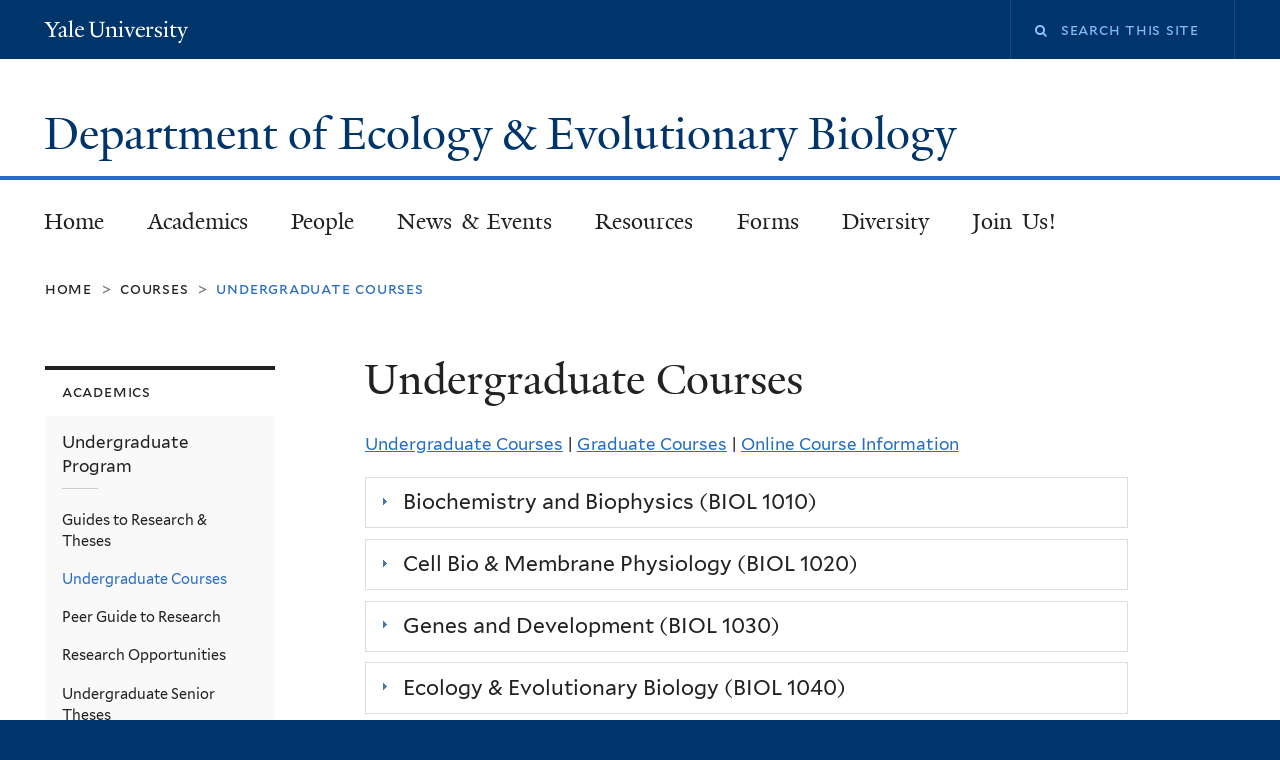

--- FILE ---
content_type: text/html; charset=utf-8
request_url: https://eeb.yale.edu/courses/undergraduate
body_size: 28595
content:
<!DOCTYPE html>
<!--[if lte IE 8]>     <html lang="en" dir="ltr" class="ie8"> <![endif]-->
<!--[if gt IE 8]><!--> <html lang="en" dir="ltr" prefix="content: http://purl.org/rss/1.0/modules/content/ dc: http://purl.org/dc/terms/ foaf: http://xmlns.com/foaf/0.1/ og: http://ogp.me/ns# rdfs: http://www.w3.org/2000/01/rdf-schema# sioc: http://rdfs.org/sioc/ns# sioct: http://rdfs.org/sioc/types# skos: http://www.w3.org/2004/02/skos/core# xsd: http://www.w3.org/2001/XMLSchema#"> <!--<![endif]-->
<head>
<meta http-equiv="X-UA-Compatible" content="IE=edge">
  <!--

  GGGGGGGGGGGG      GGGGGGGGGGG               fGGGGGG
    ;GGGGG.             GGGi                     GGGG
      CGGGG:           GGG                       GGGG
       lGGGGt         GGL                        GGGG
        .GGGGC       GG:                         GGGG
          GGGGG    .GG.        ;CGGGGGGL         GGGG          .LGGGGGGGL
           GGGGG  iGG        GGG:   ,GGGG        GGGG        tGGf     ;GGGC
            LGGGGfGG        GGGG     CGGG;       GGGG       GGGL       GGGGt
             lGGGGL                  CGGG;       GGGG      CGGGCCCCCCCCCCCCC
              GGGG                   GGGG,       GGGG      GGGG
              GGGG             tCGG; CGGG,       GGGG      GGGG
              GGGG          GGGG     CGGG.       GGGG      GGGGL
              GGGG         GGGGC     CGGG.       GGGG      :GGGGC          :
             ,GGGGG.       GGGGG:  .LGGGGG,.tG   GGGG        GGGGGGt,..,fGC
        ,GGGGGGGGGGGGGGf    iGGGGGG   CGGGGC  GGGGGGGGGG       LGGGGGGGC

  -->
  <meta http-equiv="Content-Type" content="text/html; charset=utf-8" />
<meta name="Generator" content="Drupal 7 (http://drupal.org)" />
<link rel="shortcut icon" href="https://eeb.yale.edu/sites/all/themes/yalenew_base/images/favicon.ico" type="image/vnd.microsoft.icon" />
<meta name="viewport" content="width=device-width, initial-scale=1, maximum-scale=10, minimum-scale=1, user-scalable=yes" />
  <title>Undergraduate Courses
 | Department of Ecology &amp; Evolutionary Biology</title>
  <!--[if IEMobile]><meta http-equiv="cleartype" content="on" /><![endif]-->

    <link rel="shortcut icon" sizes="16x16 24x24 32x32 48x48 64x64" href="https://eeb.yale.edu/sites/all/themes/yalenew_base/images/favicon.ico" type="image/vnd.microsoft.icon">
    <link rel="icon" sizes="228x228" href="/sites/all/themes/yalenew_base/images/touch-icon-228.png">
  <link rel="apple-touch-icon-precomposed" sizes="228x228" href="/sites/all/themes/yalenew_base/images/touch-icon-228.png">

  <link type="text/css" rel="stylesheet" href="https://eeb.yale.edu/sites/default/files/css/css_xE-rWrJf-fncB6ztZfd2huxqgxu4WO-qwma6Xer30m4.css" media="all" />
<link type="text/css" rel="stylesheet" href="https://eeb.yale.edu/sites/default/files/css/css_lkvHUqwuaMnlSkPLjR6wgdcvM88sr5Mi-fDRQ-vdqKU.css" media="all" />
<link type="text/css" rel="stylesheet" href="https://eeb.yale.edu/sites/default/files/css/css_Su7rX6EoIXPLYFsQf5QXn55lGKTt0fO2KaAL4O6ynqo.css" media="all" />
<link type="text/css" rel="stylesheet" href="https://eeb.yale.edu/sites/default/files/css/css_IJK6V69KN1rjIQSUth36flPJOHvVp0qn6UX2PBTNN7A.css" media="all" />
<link type="text/css" rel="stylesheet" href="//maxcdn.bootstrapcdn.com/font-awesome/4.7.0/css/font-awesome.min.css" media="all" />
<link type="text/css" rel="stylesheet" href="https://eeb.yale.edu/sites/default/files/css/css_zg2z8uV7No881I3VoF06hryUdsxGkvoKJ0rPCXZsZXQ.css" media="all" />
<link type="text/css" rel="stylesheet" href="https://eeb.yale.edu/sites/default/files/css_injector/css_injector_3.css?t8x88y" media="all" />

<!--[if (lt IE 9)&(!IEMobile)]>
<link type="text/css" rel="stylesheet" href="https://eeb.yale.edu/sites/default/files/css/css_nBvgsRGFO8eRuGybs3zqi1R0F_76QazEf5KpSL9kQhA.css" media="all" />
<![endif]-->

<!--[if gte IE 9]><!-->
<link type="text/css" rel="stylesheet" href="https://eeb.yale.edu/sites/default/files/css/css_059BxwQdO3W6gC_prw0ohrQj1fWv8MiFJkqt4YP0qJk.css" media="all" />
<!--<![endif]-->
  <script type="text/javascript" src="https://eeb.yale.edu/sites/all/libraries/respondjs/respond.min.js?t8x88y"></script>
<script type="text/javascript">
<!--//--><![CDATA[//><!--
document.cookie = 'adaptive_image=' + Math.max(screen.width, screen.height) + '; path=/';
//--><!]]>
</script>
<script type="text/javascript" src="//ajax.googleapis.com/ajax/libs/jquery/1.8.3/jquery.min.js"></script>
<script type="text/javascript">
<!--//--><![CDATA[//><!--
window.jQuery || document.write("<script src='/sites/all/modules/contrib/jquery_update/replace/jquery/1.8/jquery.min.js'>\x3C/script>")
//--><!]]>
</script>
<script type="text/javascript" src="https://eeb.yale.edu/sites/default/files/js/js_Hfha9RCTNm8mqMDLXriIsKGMaghzs4ZaqJPLj2esi7s.js"></script>
<script type="text/javascript" src="//ajax.googleapis.com/ajax/libs/jqueryui/1.10.2/jquery-ui.min.js"></script>
<script type="text/javascript">
<!--//--><![CDATA[//><!--
window.jQuery.ui || document.write("<script src='/sites/all/modules/contrib/jquery_update/replace/ui/ui/minified/jquery-ui.min.js'>\x3C/script>")
//--><!]]>
</script>
<script type="text/javascript" src="https://eeb.yale.edu/sites/default/files/js/js_onbE0n0cQY6KTDQtHO_E27UBymFC-RuqypZZ6Zxez-o.js"></script>
<script type="text/javascript" src="https://eeb.yale.edu/sites/default/files/js/js_NpX2cwCeepkWZZ194B6-ViyVBHleaYLOx5R9EWBOMRU.js"></script>
<script type="text/javascript" src="https://eeb.yale.edu/sites/default/files/js/js_tuImqj8wDW5W7rGxMgYMtWoSrBbwcoNhWkH3tKM20Z4.js"></script>
<script type="text/javascript" src="https://eeb.yale.edu/sites/default/files/js/js_UNPtX_ZGxcpSkJyp8ls50mHCG5a_tcqRFqN4KjkfLso.js"></script>
<script type="text/javascript">
<!--//--><![CDATA[//><!--
jQuery.extend(Drupal.settings, {"basePath":"\/","pathPrefix":"","setHasJsCookie":0,"ajaxPageState":{"theme":"yalenew_standard","theme_token":"TIrdepRzlXayfknYxYz7xVCHqI8tIBjQbPzMeRiAvds","js":{"0":1,"sites\/all\/themes\/yalenew_base\/js\/jcaption.min.js":1,"sites\/all\/libraries\/respondjs\/respond.min.js":1,"1":1,"\/\/ajax.googleapis.com\/ajax\/libs\/jquery\/1.8.3\/jquery.min.js":1,"2":1,"misc\/jquery-extend-3.4.0.js":1,"misc\/jquery-html-prefilter-3.5.0-backport.js":1,"misc\/jquery.once.js":1,"misc\/drupal.js":1,"\/\/ajax.googleapis.com\/ajax\/libs\/jqueryui\/1.10.2\/jquery-ui.min.js":1,"3":1,"misc\/form-single-submit.js":1,"sites\/all\/modules\/contrib\/extlink\/extlink.js":1,"sites\/all\/libraries\/superfish\/sfsmallscreen.js":1,"sites\/all\/libraries\/colorbox\/jquery.colorbox-min.js":1,"sites\/all\/modules\/contrib\/colorbox\/js\/colorbox.js":1,"sites\/all\/modules\/contrib\/jscrollpane\/js\/jquery.jscrollpane.min.js":1,"sites\/all\/modules\/contrib\/jscrollpane\/js\/jquery.mousewheel.js":1,"sites\/all\/modules\/contrib\/jscrollpane\/js\/script.js":1,"sites\/all\/modules\/contrib\/custom_search\/js\/custom_search.js":1,"sites\/all\/modules\/contrib\/views_accordion\/views-accordion.js":1,"sites\/all\/themes\/omega\/omega\/js\/jquery.formalize.js":1,"sites\/all\/themes\/omega\/omega\/js\/omega-mediaqueries.js":1,"sites\/all\/themes\/yalenew_base\/js\/modernizr.min.js":1,"sites\/all\/themes\/yalenew_base\/js\/jquery.fitted.js":1,"sites\/all\/themes\/yalenew_base\/js\/appendAround.min.js":1,"sites\/all\/themes\/yalenew_base\/js\/scripts.js":1},"css":{"modules\/system\/system.base.css":1,"modules\/system\/system.menus.css":1,"modules\/system\/system.messages.css":1,"modules\/system\/system.theme.css":1,"misc\/ui\/jquery.ui.core.css":1,"misc\/ui\/jquery.ui.theme.css":1,"misc\/ui\/jquery.ui.accordion.css":1,"sites\/all\/modules\/contrib\/adaptive_image\/css\/adaptive-image.css":1,"sites\/all\/modules\/contrib\/calendar\/css\/calendar_multiday.css":1,"modules\/comment\/comment.css":1,"modules\/field\/theme\/field.css":1,"modules\/node\/node.css":1,"modules\/search\/search.css":1,"modules\/user\/user.css":1,"sites\/all\/modules\/contrib\/extlink\/extlink.css":1,"sites\/all\/modules\/contrib\/views\/css\/views.css":1,"sites\/all\/modules\/contrib\/ckeditor\/css\/ckeditor.css":1,"sites\/all\/libraries\/colorbox\/example4\/colorbox.css":1,"sites\/all\/modules\/contrib\/ctools\/css\/ctools.css":1,"sites\/all\/modules\/contrib\/jscrollpane\/css\/jquery.jscrollpane.css":1,"sites\/all\/modules\/contrib\/typogrify\/typogrify.css":1,"sites\/all\/modules\/contrib\/views_accordion\/views-accordion.css":1,"sites\/all\/modules\/contrib\/custom_search\/custom_search.css":1,"\/\/maxcdn.bootstrapcdn.com\/font-awesome\/4.7.0\/css\/font-awesome.min.css":1,"sites\/all\/themes\/omega\/omega\/css\/formalize.css":1,"sites\/default\/files\/fontyourface\/font.css":1,"\/sites\/all\/libraries\/fontyourface\/YaleDesign-italic-bold\/stylesheet.css":1,"\/sites\/all\/libraries\/fontyourface\/YaleDesign-italic-normal\/stylesheet.css":1,"\/sites\/all\/libraries\/fontyourface\/YaleDesign-normal-bold\/stylesheet.css":1,"\/sites\/all\/libraries\/fontyourface\/YaleDesign-normal-normal\/stylesheet.css":1,"sites\/all\/themes\/yalenew_base\/css\/globalnew.css":1,"public:\/\/css_injector\/css_injector_1.css":1,"public:\/\/css_injector\/css_injector_2.css":1,"public:\/\/css_injector\/css_injector_3.css":1,"ie::wide::sites\/all\/themes\/yalenew_base\/css\/grid\/yalenew_default\/wide\/yalenew-default-wide-12.css":1,"sites\/all\/themes\/yalenew_base\/css\/grid\/yalenew_default\/fluid\/yalenew-default-fluid-12.css":1,"sites\/all\/themes\/yalenew_base\/css\/grid\/yalenew_default\/narrow\/yalenew-default-narrow-12.css":1,"sites\/all\/themes\/yalenew_base\/css\/grid\/yalenew_default\/wide\/yalenew-default-wide-12.css":1}},"colorbox":{"opacity":"0.85","current":"{current} of {total}","previous":"\u00ab Prev","next":"Next \u00bb","close":"Close","maxWidth":"98%","maxHeight":"98%","fixed":true,"mobiledetect":true,"mobiledevicewidth":"480px","specificPagesDefaultValue":"admin*\nimagebrowser*\nimg_assist*\nimce*\nnode\/add\/*\nnode\/*\/edit\nprint\/*\nprintpdf\/*\nsystem\/ajax\nsystem\/ajax\/*"},"jScrollPane":{"class":".scroll-pane"},"custom_search":{"form_target":"_self","solr":0},"views_accordion":{"views-accordion-courses-page":{"collapsible":1,"rowstartopen":false,"animated":"slide","autoheight":0,"event":"click","fillspace":0,"navigation":0,"clearstyle":0,"grouping":1,"display":"page","viewname":"courses","usegroupheader":1,"header":"h3.views-accordion-courses-page-header","newoptions":false}},"extlink":{"extTarget":"_blank","extClass":"ext","extLabel":"(link is external)","extImgClass":0,"extSubdomains":0,"extExclude":"","extInclude":"","extCssExclude":"","extCssExplicit":"","extAlert":0,"extAlertText":"This link will take you to an external web site. We are not responsible for their content.","mailtoClass":"mailto","mailtoLabel":"(link sends e-mail)"},"urlIsAjaxTrusted":{"\/courses\/undergraduate":true},"omega":{"layouts":{"primary":"wide","order":["fluid","narrow","wide"],"queries":{"fluid":"all and (max-width: 739px)","narrow":"all and (min-width: 740px) and (max-width: 1024px)","wide":"all and (min-width: 1025px)"}}}});
//--><!]]>
</script>

</head>
<body class="html not-front not-logged-in page-courses page-courses-undergraduate yalenew-standard context-courses one-sidebar sidebar-first">
  <aside role='complementary' id="skip-link" aria-label="Skip to main content">
    <a href="#main-content" class="element-invisible element-focusable">Skip to main content</a>
  </aside>
  <div class="region region-page-top" id="region-page-top">
  <div class="region-inner region-page-top-inner">
      </div>
</div>
  <div class="page clearfix" id="page">
      <header id="section-header" class="section section-header" role="banner">
  <div id="zone-topper-wrapper" class="zone-wrapper zone-topper-wrapper clearfix yalenew-standard-topper">  <div id="zone-topper" class="zone zone-topper clearfix container-12">
    <div  class="grid-3 region region-topper-first" id="region-topper-first">
  <div class="region-inner region-topper-first-inner">
      <div class="topper-logo"><a href="http://www.yale.edu" class="y-icons y-yale y-univ"><span class="element-invisible">Yale University</span></a>
      </div>

	 <div id="moved-main-nav-wrapper">
                <button aria-expanded="false" id="nav-ready" class="nav-ready"><span class="element-invisible">Open Main Navigation</span></button>
                <div id="moved-main-nav" class="moved-main-nav" data-set="append-main-nav"></div>
                <button aria-expanded="true" id="nav-close" class="nav-close nav-hidden"><span class="element-invisible">Close Main Navigation</span></button>
        </div>

  </div>
</div>
<div class="grid-9 region region-topper-second" id="region-topper-second">
  <div class="region-inner region-topper-second-inner">
    <div class="block block-search block-form block-search-form odd block-without-title" id="block-search-form">
  <div class="block-inner clearfix">
            
    <div class="content clearfix">
      <form class="search-form" role="search" aria-label="Site Search" action="/courses/undergraduate" method="post" id="search-block-form" accept-charset="UTF-8"><div><div class="container-inline">
  <div class="form-item form-type-textfield form-item-search-block-form">
  <label for="edit-search-block-form--2"><i class="fa fa-search"></i><span class="element-invisible">Search this site</span> </label>
 <input title="Enter the terms you wish to search for." class="custom-search-box form-text" placeholder="Search this site" type="text" id="edit-search-block-form--2" name="search_block_form" value="" size="15" maxlength="128" />
</div>
<div class="form-actions form-wrapper" id="edit-actions"><input style="display:none;" type="submit" id="edit-submit" name="op" value="" class="form-submit" /></div><input type="hidden" name="form_build_id" value="form-DQDLp7feel7dro5rUdMUb1jlXX8HsLpFuVjXRcIIH-A" />
<input type="hidden" name="form_id" value="search_block_form" />
</div>
</div></form>    </div>
  </div>
</div>
  </div>
</div>
  </div>
</div><div id="zone-branding-wrapper" class="zone-wrapper zone-branding-wrapper clearfix">  <div id="zone-branding" class="zone zone-branding clearfix container-12">
    <div class="grid-10 region region-branding" id="region-branding">
  <div class="region-inner region-branding-inner">
        <div class="branding-data clearfix">
                                                  <h2 class="site-name"><a href="/" title="Home">Department of Ecology & Evolutionary Biology
</a></h2>
                                  </div>
          </div>
</div>
  </div>
</div></header>
  
      <main  id="section-content" class="section section-content" role="main">
  <div id="section-content-inner">
    

<div id="zone-menu-wrapper" class="zone-wrapper zone-menu-wrapper clearfix">  <div id="zone-menu" class="zone zone-menu clearfix yale-standard-menu container-12">

<div id="original-main-nav-wrapper">
  <div id="original-main-nav" data-set="append-main-nav">
    <div id="main-nav">

    <div class="grid-12 region region-menu" id="region-menu">
  <div class="region-inner region-menu-inner">
    <nav id="main-menu-navigation" role="navigation" aria-label="Main Menu" class="navigation">
                  <div class="block block-system block-menu block-main-menu block-system-main-menu odd block-without-title" id="block-system-main-menu">
  <div class="block-inner clearfix">
            
    <div class="content clearfix">
      <ul class="menu"><li class="first leaf menu-home"><a href="/">Home</a></li>
<li class="expanded active-trail menu-academics"><a href="/academics-0" class="active-trail">Academics</a></li>
<li class="collapsed menu-people"><a href="/people/faculty">People</a></li>
<li class="collapsed menu-news-&amp;-events"><a href="/news">News &amp; Events</a></li>
<li class="collapsed menu-resources"><a href="/resources">Resources</a></li>
<li class="leaf menu-forms"><a href="/forms">Forms</a></li>
<li class="leaf menu-diversity"><a href="/diversity-statement">Diversity</a></li>
<li class="last collapsed menu-join-us!"><a href="/join-us">Join Us!</a></li>
</ul>    </div>
  </div>
</div>
    </nav>
  </div>
</div>

    </div>
  </div>
</div>

  </div>
</div>
<div id="zone-content-wrapper" class="zone-wrapper zone-content-wrapper clearfix">  <div id="zone-content" class="zone zone-content clearfix container-12">
          <div id="breadcrumb" class="grid-12"><nav class="breadcrumb" role="navigation" aria-label="You are here"><a href="/">Home</a><span class="tic"> > </span><a href="/courses">Courses</a><span class="tic"> > </span>Undergraduate Courses</nav></div>
    
    <div id="moved-sidenav-wrapper" class="moved-sidenav-wrapper grid-12">
       <div id="moved-sidenav" class="moved-sidenav" data-set="append-sidenav"></div>
    </div>

        <div class="grid-9 push-3 region region-content" id="region-content">
  <div class="region-inner region-content-inner">
    <a id="main-content" tabindex="-1"></a>
                <h1 class="title" id="page-title">Undergraduate Courses
</h1>
                        <div class="block block-system block-main block-system-main odd block-without-title" id="block-system-main">
  <div class="block-inner clearfix">
            
    <div class="content clearfix">
      <div class="view view-courses view-id-courses view-display-id-page view-dom-id-164a4c5994d4818936a06e695b8942a1">
            <div class="view-header">
      <p><a href="/courses/undergraduate">Undergraduate Courses</a> | <a href="/courses/graduate">Graduate Courses</a> | <a href="/students.">Online Course Information</a></p>
    </div>
  
  
  
      <div class="view-content">
        <h3 class="views-accordion-courses-page-header">
     Biochemistry and Biophysics (BIOL 1010)  </h3>
<div>  <div class="views-row views-row-1 views-row-odd views-row-first views-row-last">
      
  <div class="views-field views-field-body">        <div class="field-content"><p>The study of life at the molecular level. Topics include the three-dimensional structures and function of large biological molecules, the human genome, and the design of antiviral drugs to treat HIV/AIDS.</p>
<p>The first of four modules in a yearlong foundational biology sequence; meets for the first half of the term.</p>
</div>  </div>  
  <div class="views-field views-field-field-course-type">        <div class="field-content">Course Type: Undergraduate</div>  </div>  
  <div class="views-field views-field-field-course-term">        <div class="field-content">Term: Spring , Term: Fall </div>  </div>  
  <div class="views-field views-field-field-link-to-oci">        <div class="field-content"></div>  </div>  
  <div class="views-field views-field-edit-node">        <span class="field-content"></span>  </div>  </div>
</div>  <h3 class="views-accordion-courses-page-header">
    Cell Bio &amp; Membrane Physiology (BIOL 1020)  </h3>
<div>  <div class="views-row views-row-1 views-row-odd views-row-first views-row-last">
      
  <div class="views-field views-field-body">        <div class="field-content"><p>The study of cell biology and membrane physiology. Topics include organization and functional properties of biological membranes, membrane physiology and signaling, rough endoplasmic reticulum and synthesis of membrane/secretory membrane proteins, endocytosis, the cytoskeleton, and cell division.</p>
<p>The second of four modules in a yearlong foundational biology sequence; meets for the second half of the term. Prerequisite: BIOL 1010.</p>
</div>  </div>  
  <div class="views-field views-field-field-course-type">        <div class="field-content">Course Type: Undergraduate</div>  </div>  
  <div class="views-field views-field-field-course-term">        <div class="field-content">Term: Spring , Term: Fall </div>  </div>  
  <div class="views-field views-field-field-link-to-oci">        <div class="field-content"></div>  </div>  
  <div class="views-field views-field-edit-node">        <span class="field-content"></span>  </div>  </div>
</div>  <h3 class="views-accordion-courses-page-header">
    Genes and Development (BIOL 1030)  </h3>
<div>  <div class="views-row views-row-1 views-row-odd views-row-first views-row-last">
      
  <div class="views-field views-field-body">        <div class="field-content"><p>Foundation principles for the study of genes, genetics, and developmental biology. How genes control development and disease; Mendel&#8217;s rules; examples of organ physiology.</p>
<p>The third of four modules in a yearlong foundational biology sequence; meets for the first half of the term. Prerequisites: BIOL 1010, 1020</p>
</div>  </div>  
  <div class="views-field views-field-field-course-type">        <div class="field-content">Course Type: Undergraduate</div>  </div>  
  <div class="views-field views-field-field-course-term">        <div class="field-content">Term: Spring , Term: Fall </div>  </div>  
  <div class="views-field views-field-field-link-to-oci">        <div class="field-content"></div>  </div>  
  <div class="views-field views-field-edit-node">        <span class="field-content"></span>  </div>  </div>
</div>  <h3 class="views-accordion-courses-page-header">
    Ecology &amp; Evolutionary Biology (BIOL 1040)  </h3>
<div>  <div class="views-row views-row-1 views-row-odd views-row-first views-row-last">
      
  <div class="views-field views-field-body">        <div class="field-content"><div>
<p>The study of evolutionary biology, animal behavior, and the history of life. Evolutionary transitions and natural selection. Adaptation at genic, chromosomal, cellular, organismal, and supra-organismal levels. Distributional and social consequences of particular suites of organismal adaptations.</p>
<p>The fourth of four modules in a yearlong foundational biology sequence; meets for the second half of the term. Prerequisites: BIOL 1010, 1020, and 1030.</p>
</div>
</div>  </div>  
  <div class="views-field views-field-field-course-type">        <div class="field-content">Course Type: Undergraduate</div>  </div>  
  <div class="views-field views-field-field-course-term">        <div class="field-content">Term: Spring , Term: Fall </div>  </div>  
  <div class="views-field views-field-field-link-to-oci">        <div class="field-content"></div>  </div>  
  <div class="views-field views-field-edit-node">        <span class="field-content"></span>  </div>  </div>
</div>  <h3 class="views-accordion-courses-page-header">
    The Ecology of Food (EEB 0035)  </h3>
<div>  <div class="views-row views-row-1 views-row-odd views-row-first views-row-last">
      
  <div class="views-field views-field-body">        <div class="field-content"><p>Food and ecology are inextricably linked, both in producing domesticated food through agriculture and livestock and in harvesting wild plants and animals.  Furthermore, the production and consumption of food have downstream consequences through energy consumption, food waste, trophic interactions, and the transportation of food around the globe. These topics link to many of the fundamental concepts of ecology, including population biology, the niche, trophic interactions, nitrogen cycling, and the effects on biodiversity. In this class, we explore these topics intensively through a combination of lectures, readings, and interactive field trips to on/near campus ecosystems, including the Marsh Botanical Gardens, the Yale Sustainable Farm, a nearby forest and salt marsh, and an orchard. Each week, we meet twice for 50 minutes for a combination of lecture and discussion and for 110 minutes for field trips, discussions, and guest lectures. </p>
<p>Enrollment limited to first-year students. </p>
<p>1 credit for Yale College students</p>
</div>  </div>  
  <div class="views-field views-field-field-professor">        <div class="field-content">Professor: <a href="/people/faculty-lecturer/linda-puth">Linda Puth</a></div>  </div>  
  <div class="views-field views-field-field-course-type">        <div class="field-content">Course Type: Undergraduate</div>  </div>  
  <div class="views-field views-field-field-link-to-oci">        <div class="field-content">More info: <a href="https://courses.yale.edu/?details&amp;srcdb=202403&amp;crn=10191" target="_blank">Yale Online Course Information</a></div>  </div>  
  <div class="views-field views-field-edit-node">        <span class="field-content"></span>  </div>  </div>
</div>  <h3 class="views-accordion-courses-page-header">
    Collections of the Peabody Museum (EEB 0040)  </h3>
<div>  <div class="views-row views-row-1 views-row-odd views-row-first views-row-last">
      
  <div class="views-field views-field-body">        <div class="field-content"><p>TBA</p>
</div>  </div>  
  <div class="views-field views-field-field-professor">        <div class="field-content">Professor: <a href="/people/faculty/erika-edwards">Erika Edwards</a></div>  </div>  
  <div class="views-field views-field-field-course-type">        <div class="field-content">Course Type: Undergraduate</div>  </div>  
  <div class="views-field views-field-field-course-term">        <div class="field-content">Term: Fall <span class="date-display-single" property="dc:date" datatype="xsd:dateTime" content="2025-01-01T00:00:00-05:00">2025</span></div>  </div>  
  <div class="views-field views-field-field-link-to-oci">        <div class="field-content"></div>  </div>  
  <div class="views-field views-field-edit-node">        <span class="field-content"></span>  </div>  </div>
</div>  <h3 class="views-accordion-courses-page-header">
    The Evolution of Beauty (EEB 0050)  </h3>
<div>  <div class="views-row views-row-1 views-row-odd views-row-first views-row-last">
      
  <div class="views-field views-field-body">        <div class="field-content"><p>Exploration of the fundamental mechanism of sexual selection and mate choice, and the patterns of display trait and mating preference coevolution. Additional topics include what happens when the freedom of mate choice is infringed or disrupted by sexual coercion or sexual violence; and the role of aesthetic evolution and sexual conflict in the evolution of human sexuality, pleasure, and sexual diversity. Enrollment limited to first-year students.</p>
<p>Preregistration required; see under Frist Year Seminar Program.</p>
<p>1 Yale College course credit(s).</p>
</div>  </div>  
  <div class="views-field views-field-field-professor">        <div class="field-content">Professor: <a href="/people/faculty/richard-prum">Richard Prum</a></div>  </div>  
  <div class="views-field views-field-field-course-type">        <div class="field-content">Course Type: Undergraduate</div>  </div>  
  <div class="views-field views-field-field-course-term">        <div class="field-content">Term: Fall <span class="date-display-single" property="dc:date" datatype="xsd:dateTime" content="2025-01-01T00:00:00-05:00">2025</span></div>  </div>  
  <div class="views-field views-field-field-link-to-oci">        <div class="field-content"></div>  </div>  
  <div class="views-field views-field-edit-node">        <span class="field-content"></span>  </div>  </div>
</div>  <h3 class="views-accordion-courses-page-header">
    Biology of Malaria, Lyme and Other Vector Borne Disease (EEB 1106 )  </h3>
<div>  <div class="views-row views-row-1 views-row-odd views-row-first views-row-last">
      
  <div class="views-field views-field-body">        <div class="field-content"><p>Introduction to the biology of pathogen transmission from one organism to another by insects; special focus on malaria, dengue, and Lyme disease. Biology of the pathogens including modes of transmission, establishment of infection, and immune responses; the challenges associated with vector control, prevention, development of vaccines, and treatments. Intended for non–science majors; preference to freshmen and sophomores.</p>
<p>Prerequisite: high school biology.</p>
<p>1 Yale College course credit(s)</p>
</div>  </div>  
  <div class="views-field views-field-field-professor">        <div class="field-content">Professor: <a href="/people/alexia-belperron">Alexia Belperron</a></div>  </div>  
  <div class="views-field views-field-field-course-type">        <div class="field-content">Course Type: Undergraduate</div>  </div>  
  <div class="views-field views-field-field-link-to-oci">        <div class="field-content">More info: <a href="https://courses.yale.edu/?details&amp;srcdb=202403&amp;crn=11506" target="_blank">Yale Online Course Information</a></div>  </div>  
  <div class="views-field views-field-edit-node">        <span class="field-content"></span>  </div>  </div>
</div>  <h3 class="views-accordion-courses-page-header">
    Conservation Biology (EEB 1115)  </h3>
<div>  <div class="views-row views-row-1 views-row-odd views-row-first views-row-last">
      
  <div class="views-field views-field-body">        <div class="field-content"><p>An introduction to ecological and evolutionary principles underpinning efforts to conserve Earth&#8217;s biodiversity. Efforts to halt the rapid increase in disappearance of both plants and animals. Discussion of sociological and economic issues.</p>
<p>1 Yale College course credit(s)</p>
</div>  </div>  
  <div class="views-field views-field-field-professor">        <div class="field-content">Professor: <a href="/people/faculty-lecturer/linda-puth">Linda Puth</a></div>  </div>  
  <div class="views-field views-field-field-course-type">        <div class="field-content">Course Type: Undergraduate</div>  </div>  
  <div class="views-field views-field-field-course-term">        <div class="field-content">Term: Fall <span class="date-display-single" property="dc:date" datatype="xsd:dateTime" content="2025-01-01T00:00:00-05:00">2025</span></div>  </div>  
  <div class="views-field views-field-field-day-time">        <div class="field-content">Day/Time:  MW 9-10:15am</div>  </div>  
  <div class="views-field views-field-field-link-to-oci">        <div class="field-content">More info: <a href="https://courses.yale.edu/?details&amp;srcdb=202403&amp;crn=10192" target="_blank">Yale Online Course Information</a></div>  </div>  
  <div class="views-field views-field-edit-node">        <span class="field-content"></span>  </div>  </div>
</div>  <h3 class="views-accordion-courses-page-header">
    History of Life (EEB 1125)  </h3>
<div>  <div class="views-row views-row-1 views-row-odd views-row-first views-row-last">
      
  <div class="views-field views-field-body">        <div class="field-content"><p>Examination of fossil and geologic evidence pertaining to the origin, evolution, and history of life on Earth. Emphasis on major events in the history of life, on what the fossil record reveals about the evolutionary process, on the diversity of ancient and living organisms, and on the evolutionary impact of Earth&#8217;s changing environment.</p>
<p>1 Yale College course credit(s)</p>
</div>  </div>  
  <div class="views-field views-field-field-course-type">        <div class="field-content">Course Type: Undergraduate</div>  </div>  
  <div class="views-field views-field-field-day-time">        <div class="field-content">Day/Time: TTh 11:35am-12:50pm</div>  </div>  
  <div class="views-field views-field-field-link-to-oci">        <div class="field-content">More info: <a href="https://courses.yale.edu/?details&amp;srcdb=202501&amp;crn=21659" target="_blank">Yale Online Course Information</a></div>  </div>  
  <div class="views-field views-field-edit-node">        <span class="field-content"></span>  </div>  </div>
</div>  <h3 class="views-accordion-courses-page-header">
    Plants and People (EEB 1145)  </h3>
<div>  <div class="views-row views-row-1 views-row-odd views-row-first views-row-last">
      
  <div class="views-field views-field-body">        <div class="field-content"><p>The interaction of plants and people throughout history explored from biological, historical, anthropological, and artistic perspectives. Basic botany; plants in the context of agriculture; plants as instruments of trade and societal change; plants as inspiration; plants in the environment. Includes field trips to the greenhouses at Yale Marsh Botanical Garden, the Yale Peabody Museum and Herbarium, the Yale Farm, and the Yale Art Gallery.</p>
<p>1 Yale College course credit(s)</p>
</div>  </div>  
  <div class="views-field views-field-field-professor">        <div class="field-content">Professor: <a href="/people/faculty-lecturer/linda-puth">Linda Puth</a></div>  </div>  
  <div class="views-field views-field-field-course-type">        <div class="field-content">Course Type: Undergraduate</div>  </div>  
  <div class="views-field views-field-field-course-term">        <div class="field-content">Term: Spring <span class="date-display-single" property="dc:date" datatype="xsd:dateTime" content="2026-01-01T00:00:00-05:00">2026</span></div>  </div>  
  <div class="views-field views-field-field-day-time">        <div class="field-content">Day/Time: TTh 9:00-10:15am</div>  </div>  
  <div class="views-field views-field-field-link-to-oci">        <div class="field-content">More info: <a href="https://courses.yale.edu/?details&amp;srcdb=202501&amp;crn=20210" target="_blank">Yale Online Course Information</a></div>  </div>  
  <div class="views-field views-field-edit-node">        <span class="field-content"></span>  </div>  </div>
</div>  <h3 class="views-accordion-courses-page-header">
    Virus Discovery and Evolution Lab (EEB 1175L)  </h3>
<div>  <div class="views-row views-row-1 views-row-odd views-row-first views-row-last">
      
  <div class="views-field views-field-body">        <div class="field-content"><div>
<div>
<div>
<p style="margin-bottom:10px">An inquiry-based, hands-on introduction to sampling bacteriophages (bacteria-specific viruses) from natural environments. Emphasis on lab methods to characterize viruses via growth assays and genome sequencing, and to experimentally evolve viruses on bacteria. Readings and discussion on virus biodiversity, role of viruses in the environment, and virus applications to solve human problems.</p>
</div>
</div>
</div>
<div>
<div>0.5 credits for Yale College students</div>
</div>
</div>  </div>  
  <div class="views-field views-field-field-course-type">        <div class="field-content">Course Type: Undergraduate</div>  </div>  
  <div class="views-field views-field-field-link-to-oci">        <div class="field-content"></div>  </div>  
  <div class="views-field views-field-edit-node">        <span class="field-content"></span>  </div>  </div>
</div>  <h3 class="views-accordion-courses-page-header">
     Introduction to Statistics: Life Sciences (EEB 2210)  </h3>
<div>  <div class="views-row views-row-1 views-row-odd views-row-first views-row-last">
      
  <div class="views-field views-field-body">        <div class="field-content"><p>Statistical and probabilistic analysis of biological problems, presented with a unified foundation in basic statistical theory. Problems are drawn from genetics, ecology, epidemiology, and bioinformatics.</p>
<p>1 Yale College course credit(s)</p>
</div>  </div>  
  <div class="views-field views-field-field-course-type">        <div class="field-content">Course Type: Undergraduate</div>  </div>  
  <div class="views-field views-field-field-day-time">        <div class="field-content">Day/Time: TTh 1:00pm -2:15pm</div>  </div>  
  <div class="views-field views-field-field-link-to-oci">        <div class="field-content">More info: <a href="https://courses.yale.edu/?details&amp;srcdb=202203&amp;crn=11185" target="_blank">Yale Online Course Information</a></div>  </div>  
  <div class="views-field views-field-edit-node">        <span class="field-content"></span>  </div>  </div>
</div>  <h3 class="views-accordion-courses-page-header">
    Data Science for Ecology &amp; Conservation (EEB 2212)  </h3>
<div>  <div class="views-row views-row-1 views-row-odd views-row-first views-row-last">
      
  <div class="views-field views-field-body">        <div class="field-content"><div>
<div>
<div>
<p style="margin-bottom:10px">The course provides a practical foundation for data-driven inference and prediction in biodiversity science. The first part of the course is focused on providing a unified foundation for statistical analysis in ecology and aims to complement more general introductory statistical courses. Specific foci include an introduction and practice around General Linear Models (GLMs), and their use for hypothesis testing, prediction, and forecasting, as well as maximum likelihood and non-parametric approaches, all focused on biodiversity. The course then examines the promise and practice of emerging machine learning approaches specifically for prediction. With these foundations in place, the course will tackle several case studies addressing biogeography, community ecology, local conservation, and large-scale conservation decision-making. Students will be expected to work through cases studies individually or in small groups and present on their findings in class.  The course will familiarize students with R, the leading analysis and visualization software in much of the life sciences, through in-class guidance, homework and problem sets.</p>
<p style="margin-bottom:10px">The course assumes that students are familiar with the core concepts of probability and statistical analysis and have at minimum completed an introductory statistics course such as <a data-action="result-detail" data-group="S&amp;amp;DS 100" href="https://courses.yale.edu/search/?p=S%26amp%3BDS%20100" style="background-color:transparent">S&amp;DS 100</a> or similar by approval.</p>
</div>
</div>
</div>
<div>
<div>1 credit for Yale College students</div>
</div>
</div>  </div>  
  <div class="views-field views-field-field-professor">        <div class="field-content">Professor: <a href="/people/faculty/walter-jetz">Walter Jetz</a></div>  </div>  
  <div class="views-field views-field-field-course-type">        <div class="field-content">Course Type: Undergraduate</div>  </div>  
  <div class="views-field views-field-field-course-term">        <div class="field-content">Term: Spring <span class="date-display-single" property="dc:date" datatype="xsd:dateTime" content="2026-01-01T00:00:00-05:00">2026</span></div>  </div>  
  <div class="views-field views-field-field-day-time">        <div class="field-content">Day/Time: W 1:30pm-3:20pm</div>  </div>  
  <div class="views-field views-field-field-link-to-oci">        <div class="field-content">More info: <a href="https://courses.yale.edu/?details&amp;srcdb=202501&amp;crn=26195" target="_blank">Yale Online Course Information</a></div>  </div>  
  <div class="views-field views-field-edit-node">        <span class="field-content"></span>  </div>  </div>
</div>  <h3 class="views-accordion-courses-page-header">
    General Ecology (EEB 2220/5220)  </h3>
<div>  <div class="views-row views-row-1 views-row-odd views-row-first views-row-last">
      
  <div class="views-field views-field-body">        <div class="field-content"><p>The theory and practice of ecology, including the ecology of individuals, population dynamics and regulation, community structure, ecosystem function, and ecological interactions at broad spatial and temporal scales. Topics such as climate change, fisheries management, and infectious diseases are placed in an ecological context.</p>
<p>Prerequisite: MATH 112 or equivalent.</p>
<p>1 Yale College course credit(s)</p>
</div>  </div>  
  <div class="views-field views-field-field-professor">        <div class="field-content">Professor: <a href="/people/faculty/david-post">David Post</a>, Professor: <a href="/people/faculty/eric-slessarev">Eric Slessarev</a></div>  </div>  
  <div class="views-field views-field-field-course-type">        <div class="field-content">Course Type: Undergraduate, Course Type: Graduate</div>  </div>  
  <div class="views-field views-field-field-course-term">        <div class="field-content">Term: Fall <span class="date-display-single" property="dc:date" datatype="xsd:dateTime" content="2025-01-01T00:00:00-05:00">2025</span></div>  </div>  
  <div class="views-field views-field-field-day-time">        <div class="field-content">Day/Time: MWF 10:30 -11:20am</div>  </div>  
  <div class="views-field views-field-field-link-to-oci">        <div class="field-content">More info: <a href="https://courses.yale.edu/?details&amp;srcdb=202403&amp;code=E%26EB%20220" target="_blank">Yale Online Course Information</a></div>  </div>  
  <div class="views-field views-field-edit-node">        <span class="field-content"></span>  </div>  </div>
</div>  <h3 class="views-accordion-courses-page-header">
    Laboratory for Principles of Ecology, Evolutionary Biology, and the Tree of Life (EEB 2223L/5223L)  </h3>
<div>  <div class="views-row views-row-1 views-row-odd views-row-first views-row-last">
      
  <div class="views-field views-field-body">        <div class="field-content"><p>Study of evolutionary novelties, their functional morphology, and their role in the diversity of life. Introduction to techniques used for studying the diversity of animal body plans. Evolutionary innovations that have allowed groups of organisms to increase their diversity.</p>
<p>0.5 Yale College course credit(s)</p>
</div>  </div>  
  <div class="views-field views-field-field-professor">        <div class="field-content">Professor: <a href="/people/faculty-lecturer/linda-puth">Linda Puth</a></div>  </div>  
  <div class="views-field views-field-field-course-type">        <div class="field-content">Course Type: Undergraduate, Course Type: Graduate</div>  </div>  
  <div class="views-field views-field-field-course-term">        <div class="field-content">Term: Spring <span class="date-display-single" property="dc:date" datatype="xsd:dateTime" content="2026-01-01T00:00:00-05:00">2026</span></div>  </div>  
  <div class="views-field views-field-field-day-time">        <div class="field-content">Day/Time: T or W 1:30pm - 4:30pm</div>  </div>  
  <div class="views-field views-field-field-link-to-oci">        <div class="field-content">More info: <a href="https://courses.yale.edu/?details&amp;srcdb=202501&amp;crn=22171" target="_blank">Yale Online Course Information</a></div>  </div>  
  <div class="views-field views-field-edit-node">        <span class="field-content"></span>  </div>  </div>
</div>  <h3 class="views-accordion-courses-page-header">
    Evolutionary Biology (EEB 2225/5225)  </h3>
<div>  <div class="views-row views-row-1 views-row-odd views-row-first views-row-last">
      
  <div class="views-field views-field-body">        <div class="field-content"><p>An overview of evolutionary biology as the discipline uniting all of the life sciences. Reading and discussion of scientific papers to explore the dynamic aspects of evolutionary biology. Principles of population genetics, paleontology, and systematics; application of evolutionary thinking in disciplines such as developmental biology, ecology, microbiology, molecular biology, and human medicine.</p>
<p>1 Yale College course credit(s)</p>
</div>  </div>  
  <div class="views-field views-field-field-course-type">        <div class="field-content">Course Type: Undergraduate, Course Type: Graduate</div>  </div>  
  <div class="views-field views-field-field-course-term">        <div class="field-content">Term: Spring <span class="date-display-single" property="dc:date" datatype="xsd:dateTime" content="2026-01-01T00:00:00-05:00">2026</span></div>  </div>  
  <div class="views-field views-field-field-day-time">        <div class="field-content">Day/Time: TTh 10:30-11:20am</div>  </div>  
  <div class="views-field views-field-field-link-to-oci">        <div class="field-content">More info: <a href="https://courses.yale.edu/?details&amp;srcdb=202501&amp;crn=20211" target="_blank">Yale Online Course Information</a></div>  </div>  
  <div class="views-field views-field-edit-node">        <span class="field-content"></span>  </div>  </div>
</div>  <h3 class="views-accordion-courses-page-header">
    Ecology and Evolution of Infectious Disease  (EEB 2228/5228)  </h3>
<div>  <div class="views-row views-row-1 views-row-odd views-row-first views-row-last">
      
  <div class="views-field views-field-body">        <div class="field-content"><p>Overview of the ecology and evolution of pathogens (bacteria, viruses, protozoa) and their impact on host populations. Topics include theoretical concepts, ecological and evolutionary dynamics, molecular biology, and epidemiology of ancient and emerging diseases. </p>
<p>1 Yale College course credit(s)</p>
</div>  </div>  
  <div class="views-field views-field-field-professor">        <div class="field-content">Professor: <a href="/people/faculty/paul-turner">Paul Turner</a>, Professor: <a href="/people/faculty/vanessa-ezenwa">Vanessa Ezenwa</a></div>  </div>  
  <div class="views-field views-field-field-course-type">        <div class="field-content">Course Type: Undergraduate, Course Type: Graduate</div>  </div>  
  <div class="views-field views-field-field-course-term">        <div class="field-content">Term: Spring <span class="date-display-single" property="dc:date" datatype="xsd:dateTime" content="2026-01-01T00:00:00-05:00">2026</span></div>  </div>  
  <div class="views-field views-field-field-day-time">        <div class="field-content">Day/Time: TTh 10:30am-11:20am</div>  </div>  
  <div class="views-field views-field-field-link-to-oci">        <div class="field-content">More info: <a href="https://courses.yale.edu/?details&amp;srcdb=202201&amp;crn=20237" target="_blank">Yale Online Course Information</a></div>  </div>  
  <div class="views-field views-field-edit-node">        <span class="field-content"></span>  </div>  </div>
</div>  <h3 class="views-accordion-courses-page-header">
    Field Ecology (EEB 2230/5230)  </h3>
<div>  <div class="views-row views-row-1 views-row-odd views-row-first views-row-last">
      
  <div class="views-field views-field-body">        <div class="field-content"><p>A field-based introduction to ecological research, using experimental and descriptive approaches, comparative analysis, and modeling for field and small-group projects. Weekly field trips explore local lake, salt marsh, rocky intertidal, traprock ridge, and upland forest ecosystems. Includes one Saturday field trip and a three-day trip during the October recess. Concurrently with or after EEB 2220 or with permission of instructor.</p>
<p>1 Yale College course credit(s)</p>
</div>  </div>  
  <div class="views-field views-field-field-professor">        <div class="field-content">Professor: <a href="/people/faculty-lecturer/linda-puth">Linda Puth</a></div>  </div>  
  <div class="views-field views-field-field-course-type">        <div class="field-content">Course Type: Undergraduate, Course Type: Graduate</div>  </div>  
  <div class="views-field views-field-field-course-term">        <div class="field-content">Term: Fall <span class="date-display-single" property="dc:date" datatype="xsd:dateTime" content="2025-01-01T00:00:00-05:00">2025</span></div>  </div>  
  <div class="views-field views-field-field-day-time">        <div class="field-content">Day/Time: Tu 1:00-1:50pm &amp; Th 1:00-5:00pm</div>  </div>  
  <div class="views-field views-field-field-link-to-oci">        <div class="field-content">More info: <a href="https://courses.yale.edu/?details&amp;srcdb=201803&amp;crn=10839" target="_blank">Yale Online Course Information</a></div>  </div>  
  <div class="views-field views-field-edit-node">        <span class="field-content"></span>  </div>  </div>
</div>  <h3 class="views-accordion-courses-page-header">
    Behavioral Ecology (EEB 2242/5242)  </h3>
<div>  <div class="views-row views-row-1 views-row-odd views-row-first views-row-last">
      
  <div class="views-field views-field-body">        <div class="field-content"><p style="margin-bottom:10px">An introduction to the study of animal behavior from an evolutionary and ecological perspective. Topics include decision-making, group living and cooperation, sexual selection and mating behavior, signaling and communication. In addition to lectures, in-class discussions and activities, students engage in the material by design and implement their own research projects.</p>
<p style="margin-bottom:10px">Prerequisite: <a data-action="result-detail" data-group="BIOL 104" href="https://courses.yale.edu/search/?p=BIOL%20104" style="background-color:transparent">BIOL 104</a>, or permission of instructor.</p>
</div>  </div>  
  <div class="views-field views-field-field-professor">        <div class="field-content">Professor: <a href="/people/faculty/vanessa-ezenwa">Vanessa Ezenwa</a></div>  </div>  
  <div class="views-field views-field-field-course-type">        <div class="field-content">Course Type: Undergraduate, Course Type: Graduate</div>  </div>  
  <div class="views-field views-field-field-day-time">        <div class="field-content">Day/Time: TTH 10:30-11:20</div>  </div>  
  <div class="views-field views-field-field-link-to-oci">        <div class="field-content">More info: <a href="https://courses.yale.edu/?details&amp;srcdb=202501&amp;crn=20212" target="_blank">Yale Online Course Information</a></div>  </div>  
  <div class="views-field views-field-edit-node">        <span class="field-content"></span>  </div>  </div>
</div>  <h3 class="views-accordion-courses-page-header">
    Plant Diversity &amp; Evolution (EEB 2246/5246)  </h3>
<div>  <div class="views-row views-row-1 views-row-odd views-row-first views-row-last">
      
  <div class="views-field views-field-body">        <div class="field-content"><div>
<div>
<div>
<p style="margin-bottom:10px">This course has several, interrelated objectives. First, it serves as an introduction to the science of phylogenetics, providing an overview of both the theory and methodology involved in constructing phylogenetic trees, and how to use trees to study character and organismal evolution. For our second objective, we put this new framework to immediate use by using phylogeny to explore and illustrate 400 million years of land plant evolution, with emphasis on the diversity of flowering plants. The course examines major trends in plant evolution from functional, ecological, and bio-geographical perspectives. Students acquire a basic understanding of 1) phylogenetic approaches to comparative biology, 2) plant anatomy and morphology, 3) evolutionary relationships among the major land plant clades (with emphasis on the flowering plants), and 4) major evolutionary trends that have significantly shaped the diversity of plant life that we see today. The third and most important objective is to instill in students the ability to look at any biological problem through the lens of “phylogeny-colored glasses”- a powerful way to examine the complexity of life that surrounds (and includes!) us. </p>
</div>
</div>
</div>
<div>
<div>1 credit for Yale College students</div>
</div>
</div>  </div>  
  <div class="views-field views-field-field-professor">        <div class="field-content">Professor: <a href="/people/faculty/erika-edwards">Erika Edwards</a></div>  </div>  
  <div class="views-field views-field-field-course-type">        <div class="field-content">Course Type: Undergraduate, Course Type: Graduate</div>  </div>  
  <div class="views-field views-field-field-day-time">        <div class="field-content">Day/Time: TTh 2:30-3:45pm</div>  </div>  
  <div class="views-field views-field-field-link-to-oci">        <div class="field-content">More info: <a href="https://courses.yale.edu/?details&amp;srcdb=202403&amp;crn=10194" target="_blank">Yale Online Course Information</a></div>  </div>  
  <div class="views-field views-field-edit-node">        <span class="field-content"></span>  </div>  </div>
</div>  <h3 class="views-accordion-courses-page-header">
    Laboratory for Plant Diversity &amp; Evolution (EEB 2247L/5247L)  </h3>
<div>  <div class="views-row views-row-1 views-row-odd views-row-first views-row-last">
      
  <div class="views-field views-field-body">        <div class="field-content"><p>Hands-on experience with the plant groups examined in the accompanying lectures. Local field trips.</p>
<p>To be taken concurrently with EEB 2246.</p>
<p>0.5 Yale College course credit(s)</p>
</div>  </div>  
  <div class="views-field views-field-field-professor">        <div class="field-content">Professor: <a href="/people/faculty/erika-edwards">Erika Edwards</a></div>  </div>  
  <div class="views-field views-field-field-course-type">        <div class="field-content">Course Type: Undergraduate, Course Type: Graduate</div>  </div>  
  <div class="views-field views-field-field-day-time">        <div class="field-content">Day/Time: W 1:00pm-4:00pm</div>  </div>  
  <div class="views-field views-field-field-link-to-oci">        <div class="field-content">More info: <a href="https://courses.yale.edu/?details&amp;srcdb=202403&amp;crn=10195" target="_blank">Yale Online Course Information</a></div>  </div>  
  <div class="views-field views-field-edit-node">        <span class="field-content"></span>  </div>  </div>
</div>  <h3 class="views-accordion-courses-page-header">
    Biology Of Terrestrial Arthropods (EEB 2250/5250)  </h3>
<div>  <div class="views-row views-row-1 views-row-odd views-row-first views-row-last">
      
  <div class="views-field views-field-body">        <div class="field-content"><p>Evolutionary history and diversity of terrestrial arthropods (body plan, phylogenetic relationships, fossil record); physiology and functional morphology (water relations, thermoregulation, energetics of flying and singing); reproduction (biology of reproduction, life cycles, metamorphosis, parental care); behavior (migration, communication, mating systems, evolution of sociality); ecology (parasitism, mutualism, predator-prey interactions, competition, plant-insect interactions).</p>
<p>To be taken concurrently with EEB 2251L.</p>
<p>1 Yale College course credit(s)</p>
</div>  </div>  
  <div class="views-field views-field-field-course-type">        <div class="field-content">Course Type: Undergraduate, Course Type: Graduate</div>  </div>  
  <div class="views-field views-field-field-link-to-oci">        <div class="field-content"></div>  </div>  
  <div class="views-field views-field-edit-node">        <span class="field-content"></span>  </div>  </div>
</div>  <h3 class="views-accordion-courses-page-header">
    Laboratory for Biology Of Terrestrial Arthropods (EEB 2251L/5251L)  </h3>
<div>  <div class="views-row views-row-1 views-row-odd views-row-first views-row-last">
      
  <div class="views-field views-field-body">        <div class="field-content"><p>Comparative anatomy, dissections, identification, and classification of terrestrial arthropods; specimen collection; field trips.</p>
<p>Concurrently with or after EEB 2250.</p>
<p>0.5 Yale College course credit(s)</p>
</div>  </div>  
  <div class="views-field views-field-field-course-type">        <div class="field-content">Course Type: Undergraduate, Course Type: Graduate</div>  </div>  
  <div class="views-field views-field-field-link-to-oci">        <div class="field-content"></div>  </div>  
  <div class="views-field views-field-edit-node">        <span class="field-content"></span>  </div>  </div>
</div>  <h3 class="views-accordion-courses-page-header">
    Invertebrates (EEB 2255/5255)  </h3>
<div>  <div class="views-row views-row-1 views-row-odd views-row-first views-row-last">
      
  <div class="views-field views-field-body">        <div class="field-content"><p>An overview of animal diversity that explores themes including animal phylogenetics (evolutionary relationships), comparative studies of evolutionary patterns across species, organism structure and function, and the interaction of organisms with their environments. Most animal lineages are marine invertebrates, so marine invertebrates are the focus of most of the course. </p>
<p>To be taken concurrently with EEB 2256L.</p>
<p>1 Yale College course credit(s)</p>
</div>  </div>  
  <div class="views-field views-field-field-professor">        <div class="field-content">Professor: <a href="/people/faculty/casey-dunn">Casey Dunn</a></div>  </div>  
  <div class="views-field views-field-field-course-type">        <div class="field-content">Course Type: Undergraduate, Course Type: Graduate</div>  </div>  
  <div class="views-field views-field-field-course-term">        <div class="field-content">Term: Fall <span class="date-display-single" property="dc:date" datatype="xsd:dateTime" content="2025-01-01T00:00:00-05:00">2025</span></div>  </div>  
  <div class="views-field views-field-field-day-time">        <div class="field-content">Day/Time: TTh 11:35am-12:50pm</div>  </div>  
  <div class="views-field views-field-field-link-to-oci">        <div class="field-content">More info: <a href="https://courses.yale.edu/?details&amp;srcdb=202103&amp;crn=10280" target="_blank">Yale Online Course Information</a></div>  </div>  
  <div class="views-field views-field-edit-node">        <span class="field-content"></span>  </div>  </div>
</div>  <h3 class="views-accordion-courses-page-header">
    Laboratory for Invertebrates (EEB 2256L/5256L)  </h3>
<div>  <div class="views-row views-row-1 views-row-odd views-row-first views-row-last">
      
  <div class="views-field views-field-body">        <div class="field-content"><p>The study of invertebrate anatomy and diversity in a laboratory and field setting. Activities will include will examine live animals and museum specimens, as well as local field trips. Some field trips will fall on weekends. </p>
<p>This lab must be taken concurrently with the lecture EEB 2255.</p>
<p>0.5 Yale College course credit(s)</p>
</div>  </div>  
  <div class="views-field views-field-field-professor">        <div class="field-content">Professor: <a href="/people/faculty/casey-dunn">Casey Dunn</a></div>  </div>  
  <div class="views-field views-field-field-course-type">        <div class="field-content">Course Type: Undergraduate, Course Type: Graduate</div>  </div>  
  <div class="views-field views-field-field-course-term">        <div class="field-content">Term: Fall <span class="date-display-single" property="dc:date" datatype="xsd:dateTime" content="2025-01-01T00:00:00-05:00">2025</span></div>  </div>  
  <div class="views-field views-field-field-day-time">        <div class="field-content">Day/Time: Th 1:30pm-4:30pm</div>  </div>  
  <div class="views-field views-field-field-link-to-oci">        <div class="field-content">More info: <a href="https://courses.yale.edu/?details&amp;srcdb=202103&amp;crn=10281" target="_blank">Yale Online Course Information</a></div>  </div>  
  <div class="views-field views-field-edit-node">        <span class="field-content"></span>  </div>  </div>
</div>  <h3 class="views-accordion-courses-page-header">
    The Biology of Sharks and Their Relatives (EEB 2262)  </h3>
<div>  <div class="views-row views-row-1 views-row-odd views-row-first views-row-last">
      
  <div class="views-field views-field-body">        <div class="field-content"><p><span>An integrative course that examines the biology of sharks and other cartilaginous fishes (Class Chondrichthyes) from a variety of perspectives. Students learn about the taxonomy and systematics, paleontology, functional anatomy, behavior, physiology, ecology, and cultural significance of sharks. Coursework includes answers to discussion prompts, guided review of scientific literature, and in-class exams that allow students to demonstrate their understanding of chondrichthyan biology and sharks’ unique place in the vertebrate tree of life. To be taken with </span><a data-action="result-detail" data-group="E&amp;amp;EB 263L" href="https://courses.yale.edu/search/?p=E%26amp%3BEB%20263L">EEB 2263L</a><span>.</span></p>
</div>  </div>  
  <div class="views-field views-field-field-professor">        <div class="field-content">Professor: <a href="/people/faculty-lecturer/joshua-moyer">Joshua Moyer</a></div>  </div>  
  <div class="views-field views-field-field-course-type">        <div class="field-content">Course Type: Undergraduate</div>  </div>  
  <div class="views-field views-field-field-day-time">        <div class="field-content">Day/Time: MWF 11:35-12:25</div>  </div>  
  <div class="views-field views-field-field-link-to-oci">        <div class="field-content">More info: <a href="https://courses.yale.edu/?details&amp;srcdb=202403&amp;crn=10196" target="_blank">Yale Online Course Information</a></div>  </div>  
  <div class="views-field views-field-edit-node">        <span class="field-content"></span>  </div>  </div>
</div>  <h3 class="views-accordion-courses-page-header">
    The Biology of Sharks and Their Relatives Laboratory (EEB 2263L)  </h3>
<div>  <div class="views-row views-row-1 views-row-odd views-row-first views-row-last">
      
  <div class="views-field views-field-body">        <div class="field-content"><p><span>This is a hands-on, specimen-based overview of the fossil record, comparative anatomy, functional morphology, and biodiversity of sharks and their relatives, the skates, rays, and ratfish. Students examine and dissect fresh and preserved specimens and use the fossil remains of extinct sharks to investigate the evolution of cartilaginous fishes. This course should be taken concurrently with </span><a data-action="result-detail" data-group="E&amp;amp;EB 262" href="https://courses.yale.edu/search/?p=E%26amp%3BEB%20262">EEB 2262</a><span>, The Biology of Sharks and Their Relatives. </span></p>
</div>  </div>  
  <div class="views-field views-field-field-professor">        <div class="field-content">Professor: <a href="/people/faculty-lecturer/joshua-moyer">Joshua Moyer</a></div>  </div>  
  <div class="views-field views-field-field-course-type">        <div class="field-content">Course Type: Undergraduate</div>  </div>  
  <div class="views-field views-field-field-day-time">        <div class="field-content">Day/Time: Th 1:00-4:00</div>  </div>  
  <div class="views-field views-field-field-link-to-oci">        <div class="field-content">More info: <a href="https://courses.yale.edu/?details&amp;srcdb=202403&amp;crn=10197" target="_blank">Yale Online Course Information</a></div>  </div>  
  <div class="views-field views-field-edit-node">        <span class="field-content"></span>  </div>  </div>
</div>  <h3 class="views-accordion-courses-page-header">
    Ichthyology (EEB 2264/5264)  </h3>
<div>  <div class="views-row views-row-1 views-row-odd views-row-first views-row-last">
      
  <div class="views-field views-field-body">        <div class="field-content"><p>A survey of fish diversity, including jawless vertebrates, chimaeras and sharks, lungfishes, and ray-finned fishes. Topics include the evolutionary origin of vertebrates, the fossil record of fishes, evolutionary diversification of major extant fish lineages, biogeography, ecology, and reproductive strategies of fishes</p>
<p>1 Yale College course credit(s)</p>
</div>  </div>  
  <div class="views-field views-field-field-professor">        <div class="field-content">Professor: <a href="/people/faculty/thomas-near">Thomas Near</a></div>  </div>  
  <div class="views-field views-field-field-course-type">        <div class="field-content">Course Type: Undergraduate, Course Type: Graduate</div>  </div>  
  <div class="views-field views-field-field-course-term">        <div class="field-content">Term: Spring <span class="date-display-single" property="dc:date" datatype="xsd:dateTime" content="2026-01-01T00:00:00-05:00">2026</span></div>  </div>  
  <div class="views-field views-field-field-day-time">        <div class="field-content">Day/Time: TTh 1:00 - 2:15</div>  </div>  
  <div class="views-field views-field-field-link-to-oci">        <div class="field-content">More info: <a href="https://courses.yale.edu/?details&amp;srcdb=202201&amp;crn=23949" target="_blank">Yale Online Course Information</a></div>  </div>  
  <div class="views-field views-field-edit-node">        <span class="field-content"></span>  </div>  </div>
</div>  <h3 class="views-accordion-courses-page-header">
    Laboratory for Ichthyology  (EEB 2265L/5265L)  </h3>
<div>  <div class="views-row views-row-1 views-row-odd views-row-first views-row-last">
      
  <div class="views-field views-field-body">        <div class="field-content"><p>Laboratory and field studies of fish diversity, form, function, behavior, and classification. The course primarily involves study of museum specimens and of living and fossil fishes. Concurrently with EEB 2264.</p>
<p>0.5 Yale College course credit(s)</p>
</div>  </div>  
  <div class="views-field views-field-field-professor">        <div class="field-content">Professor: <a href="/people/faculty/thomas-near">Thomas Near</a></div>  </div>  
  <div class="views-field views-field-field-course-type">        <div class="field-content">Course Type: Undergraduate, Course Type: Graduate</div>  </div>  
  <div class="views-field views-field-field-course-term">        <div class="field-content">Term: Spring <span class="date-display-single" property="dc:date" datatype="xsd:dateTime" content="2026-01-01T00:00:00-05:00">2026</span></div>  </div>  
  <div class="views-field views-field-field-day-time">        <div class="field-content">Day/Time: W 1:30 - 4:30</div>  </div>  
  <div class="views-field views-field-field-link-to-oci">        <div class="field-content">More info: <a href="https://courses.yale.edu/?details&amp;srcdb=202201&amp;crn=23950" target="_blank">Yale Online Course Information</a></div>  </div>  
  <div class="views-field views-field-edit-node">        <span class="field-content"></span>  </div>  </div>
</div>  <h3 class="views-accordion-courses-page-header">
    Bird Behavior (EEB 2269)  </h3>
<div>  <div class="views-row views-row-1 views-row-odd views-row-first views-row-last">
      
  <div class="views-field views-field-body">        <div class="field-content"><div>
<div>
<div>
<p style="margin-bottom:10px">A seminar  discussion of classic and recent scientific literature on topics in bird behavior. Students develop experience in critical reading of the literature through the exploration of topics in bird behavior including courtship, breeding behavior, song and song learning, foraging ecology, migration and orientation, and sensory ecology.</p>
<p style="margin-bottom:10px">Prerequisite: <a data-action="result-detail" data-group="BIOL 104" href="https://courses.yale.edu/search/?p=BIOL%20104" style="background-color:transparent">BIOL 1040</a> or permission of the instructor. </p>
</div>
</div>
</div>
<div>
<div>1 credit for Yale College students</div>
</div>
</div>  </div>  
  <div class="views-field views-field-field-professor">        <div class="field-content">Professor: <a href="/people/faculty/richard-prum">Richard Prum</a></div>  </div>  
  <div class="views-field views-field-field-course-type">        <div class="field-content">Course Type: Undergraduate</div>  </div>  
  <div class="views-field views-field-field-day-time">        <div class="field-content">Day/Time: T 1:30-3:20</div>  </div>  
  <div class="views-field views-field-field-link-to-oci">        <div class="field-content">More info: <a href="https://courses.yale.edu/?details&amp;srcdb=202003&amp;crn=12444" target="_blank">Yale Online Course Information</a></div>  </div>  
  <div class="views-field views-field-edit-node">        <span class="field-content"></span>  </div>  </div>
</div>  <h3 class="views-accordion-courses-page-header">
    Ornithology (EEB 2272/5272)  </h3>
<div>  <div class="views-row views-row-1 views-row-odd views-row-first views-row-last">
      
  <div class="views-field views-field-body">        <div class="field-content"><p>An overview of avian biology and evolution, including the structure, function, behavior, and diversity of birds. The evolutionary origin of birds, avian phylogeny, anatomy, physiology, neurobiology, breeding systems, and biogeography.</p>
<p>Enrollment limited to 50.</p>
<p>1 Yale College course credit(s)</p>
</div>  </div>  
  <div class="views-field views-field-field-professor">        <div class="field-content">Professor: <a href="/people/faculty/richard-prum">Richard Prum</a></div>  </div>  
  <div class="views-field views-field-field-course-type">        <div class="field-content">Course Type: Undergraduate, Course Type: Graduate</div>  </div>  
  <div class="views-field views-field-field-day-time">        <div class="field-content">Day/Time: MWF 9:25-10:15am</div>  </div>  
  <div class="views-field views-field-field-link-to-oci">        <div class="field-content">More info: <a href="https://courses.yale.edu/?details&amp;srcdb=202501&amp;crn=20213" target="_blank">Yale Online Course Information</a></div>  </div>  
  <div class="views-field views-field-edit-node">        <span class="field-content"></span>  </div>  </div>
</div>  <h3 class="views-accordion-courses-page-header">
    Laboratory for Ornithology (EEB 2273L/5273L)  </h3>
<div>  <div class="views-row views-row-1 views-row-odd views-row-first views-row-last">
      
  <div class="views-field views-field-body">        <div class="field-content"><p>Laboratory and field studies of avian morphology, diversity, phylogeny, classification, identification, and behavior.</p>
<p>Enrollment limited to 12.</p>
<p>0.5 Yale College course credit(s)</p>
</div>  </div>  
  <div class="views-field views-field-field-professor">        <div class="field-content">Professor: <a href="/people/faculty/richard-prum">Richard Prum</a></div>  </div>  
  <div class="views-field views-field-field-course-type">        <div class="field-content">Course Type: Undergraduate, Course Type: Graduate</div>  </div>  
  <div class="views-field views-field-field-day-time">        <div class="field-content">Day/Time: T 1:30-4:30pm</div>  </div>  
  <div class="views-field views-field-field-link-to-oci">        <div class="field-content">More info: <a href="https://courses.yale.edu/?details&amp;srcdb=202501&amp;crn=20214" target="_blank">Yale Online Course Information</a></div>  </div>  
  <div class="views-field views-field-edit-node">        <span class="field-content"></span>  </div>  </div>
</div>  <h3 class="views-accordion-courses-page-header">
    Biological Oceanography (EEB 2275/EVST 3400)  </h3>
<div>  <div class="views-row views-row-1 views-row-odd views-row-first views-row-last">
      
  <div class="views-field views-field-body">        <div class="field-content"><p>Exploration of a range of coastal and pelagic ecosystems. Relationships between biological systems and the physical processes that control the movements of water and productivity of marine systems. Anthropogenic impacts on oceans, such as the effects of fishing and climate change. Includes three Friday field trips.</p>
<p>Enrollment limited to 15.</p>
<p>1 Yale College course credit(s)</p>
</div>  </div>  
  <div class="views-field views-field-field-professor">        <div class="field-content">Professor: <a href="/people/faculty-research-scientists-lecturer/mary-beth-decker">Mary Beth Decker</a></div>  </div>  
  <div class="views-field views-field-field-course-type">        <div class="field-content">Course Type: Undergraduate, Course Type: Graduate</div>  </div>  
  <div class="views-field views-field-field-course-term">        <div class="field-content">Term: Spring <span class="date-display-single" property="dc:date" datatype="xsd:dateTime" content="2026-01-01T00:00:00-05:00">2026</span></div>  </div>  
  <div class="views-field views-field-field-day-time">        <div class="field-content">Day/Time: MW 1:00-2:15</div>  </div>  
  <div class="views-field views-field-field-link-to-oci">        <div class="field-content">More info: <a href="https://courses.yale.edu/?details&amp;srcdb=202501&amp;crn=21230" target="_blank">Yale Online Course Information</a></div>  </div>  
  <div class="views-field views-field-edit-node">        <span class="field-content"></span>  </div>  </div>
</div>  <h3 class="views-accordion-courses-page-header">
    Evolution and Ecology of Marine Vertebrates (EEB 2280)  </h3>
<div>  <div class="views-row views-row-1 views-row-odd views-row-first views-row-last">
      
  <div class="views-field views-field-body">        <div class="field-content"><div>
<div>
<p style="margin-bottom:0px; border:0px">Fishes, reptiles, and mammals all include species that spend all or much of their lives in or near the ocean. In this course, we survey those taxa, paying particular attention to how the biotic and abiotic aspects of marine environments have shaped organismal morphology, physiology, and behavior. Students learn about the biology of marine fishes as well as extinct marine reptiles, modern sea turtles and sea snakes, shore birds, and whales and their relatives. This course includes discussions of the conservation challenges facing each group. Because of our location and the deep historical connection our region has to fisheries, including the whaling industry of the eighteenth and nineteenth centuries, we emphasize the marine vertebrates of New England and the Mid-Atlantic coasts. This course includes a mandatory field trip to a regional aquarium or local shoreline.</p>
<p style="margin-bottom:0px; border:0px"><span>Students are strongly encouraged to have taken the introductory biology sequence (BIOL 101 to 104) or have the equivalent understanding of biology, evolution, and ecology.</span></p>
</div>
</div>
</div>  </div>  
  <div class="views-field views-field-field-professor">        <div class="field-content">Professor: <a href="/people/faculty-lecturer/joshua-moyer">Joshua Moyer</a></div>  </div>  
  <div class="views-field views-field-field-course-type">        <div class="field-content">Course Type: Undergraduate</div>  </div>  
  <div class="views-field views-field-field-course-term">        <div class="field-content">Term: Fall <span class="date-display-single" property="dc:date" datatype="xsd:dateTime" content="2025-01-01T00:00:00-05:00">2025</span></div>  </div>  
  <div class="views-field views-field-field-day-time">        <div class="field-content">Day/Time: MW 11:35-12:50</div>  </div>  
  <div class="views-field views-field-field-link-to-oci">        <div class="field-content"></div>  </div>  
  <div class="views-field views-field-edit-node">        <span class="field-content"></span>  </div>  </div>
</div>  <h3 class="views-accordion-courses-page-header">
    Comparative Developmental Anatomy of Vertebrates (EEB 2290)  </h3>
<div>  <div class="views-row views-row-1 views-row-odd views-row-first views-row-last">
      
  <div class="views-field views-field-body">        <div class="field-content"><p>A survey of the development, structure, and evolution of major vertebrate groups. Topics include the micro-anatomy of major organ systems, the developmental underpinnings of the vertebrate body plan, and the development, structure and evolution of the major organ systems such as the locomotory system, sensory organs, digestive tract, reproductive tract, and nervous system.</p>
<p>To be taken concurrently with <a href="https://courses.yale.edu/?details&amp;srcdb=202301&amp;code=E%26EB%20291L">EEB 2291L</a>.</p>
<p>1 Yale College course credit(s)</p>
</div>  </div>  
  <div class="views-field views-field-field-professor">        <div class="field-content">Professor: <a href="/people/faculty-lecturer/joshua-moyer">Joshua Moyer</a></div>  </div>  
  <div class="views-field views-field-field-course-type">        <div class="field-content">Course Type: Undergraduate</div>  </div>  
  <div class="views-field views-field-field-course-term">        <div class="field-content">Term: Spring <span class="date-display-single" property="dc:date" datatype="xsd:dateTime" content="2026-01-01T00:00:00-05:00">2026</span></div>  </div>  
  <div class="views-field views-field-field-day-time">        <div class="field-content">Day/Time: MWF 11:35am -12:25pm</div>  </div>  
  <div class="views-field views-field-field-link-to-oci">        <div class="field-content">More info: <a href="https://courses.yale.edu/?details&amp;srcdb=202501&amp;crn=20215" target="_blank">Yale Online Course Information</a></div>  </div>  
  <div class="views-field views-field-edit-node">        <span class="field-content"></span>  </div>  </div>
</div>  <h3 class="views-accordion-courses-page-header">
    Laboratory for Comparative Anatomy of Vertebrates (EEB 2291L)  </h3>
<div>  <div class="views-row views-row-1 views-row-odd views-row-first views-row-last">
      
  <div class="views-field views-field-body">        <div class="field-content"><p>Microscopic examination of histological and embryological preparations. Dissection of selected vertebrate species including shark, bony fish, frog, lizard, and rat.</p>
<p>To be taken with <a href="https://courses.yale.edu/?details&amp;srcdb=202201&amp;crn=21912">EEB 2290</a>.</p>
<p>0.5 Yale College course credit(s)</p>
</div>  </div>  
  <div class="views-field views-field-field-professor">        <div class="field-content">Professor: <a href="/people/faculty-lecturer/joshua-moyer">Joshua Moyer</a></div>  </div>  
  <div class="views-field views-field-field-course-type">        <div class="field-content">Course Type: Undergraduate</div>  </div>  
  <div class="views-field views-field-field-course-term">        <div class="field-content">Term: Spring <span class="date-display-single" property="dc:date" datatype="xsd:dateTime" content="2026-01-01T00:00:00-05:00">2026</span></div>  </div>  
  <div class="views-field views-field-field-day-time">        <div class="field-content">Day/Time: Th 1:30-4:30pm or F 1:30-4:30pm</div>  </div>  
  <div class="views-field views-field-field-link-to-oci">        <div class="field-content">More info: <a href="https://courses.yale.edu/?details&amp;srcdb=202501&amp;code=E%26EB%20291L" target="_blank">Yale Online Course Information</a></div>  </div>  
  <div class="views-field views-field-edit-node">        <span class="field-content"></span>  </div>  </div>
</div>  <h3 class="views-accordion-courses-page-header">
    Life in Motion: Ecological and Evolutionary Physiology (EEB 2295)  </h3>
<div>  <div class="views-row views-row-1 views-row-odd views-row-first views-row-last">
      
  <div class="views-field views-field-body">        <div class="field-content"><p>Physiology is the study of the functions that organisms perform and how they use those functions to interact with the environment. To survive, grow, and reproduce, all organisms must acquire energy and avoid conditions that exceed their physiological limits. These interactions all involve motion—ions traveling across membranes, muscle fibers twitching, respiration, and locomotion, to name a few. In this course, we tackle physiological processes from both “bottom up” and “top down” approaches, with integration among these dimensions, to extract general physiological rules of life. Then, we link our discoveries to the broader context of ongoing global change, and consider whether and how organisms can physiologically respond to contemporary selective pressures. While the course focuses heavily on animal physiology, plants, fungi, and microbes are also featured.</p>
<p>Prerequisites: BIOL 1010, 1020, 1030, 1040, and CHEM 1610, or permission of the instructor.</p>
<p>1 Yale College course credit(s)</p>
</div>  </div>  
  <div class="views-field views-field-field-professor">        <div class="field-content">Professor: <a href="/people/faculty/martha-munoz">Martha Muñoz</a></div>  </div>  
  <div class="views-field views-field-field-course-type">        <div class="field-content">Course Type: Undergraduate</div>  </div>  
  <div class="views-field views-field-field-course-term">        <div class="field-content">Term: Fall <span class="date-display-single" property="dc:date" datatype="xsd:dateTime" content="2025-01-01T00:00:00-05:00">2025</span></div>  </div>  
  <div class="views-field views-field-field-day-time">        <div class="field-content">Day/Time: MW 9:00-10:15am</div>  </div>  
  <div class="views-field views-field-field-link-to-oci">        <div class="field-content">More info: <a href="https://courses.yale.edu/?details&amp;srcdb=202403&amp;crn=10200" target="_blank">Yale Online Course Information</a></div>  </div>  
  <div class="views-field views-field-edit-node">        <span class="field-content"></span>  </div>  </div>
</div>  <h3 class="views-accordion-courses-page-header">
    Plant Ecology (EEB 305/705)  </h3>
<div>  <div class="views-row views-row-1 views-row-odd views-row-first views-row-last">
      
  <div class="views-field views-field-body">        <div class="field-content"><p>The study of plant interactions with their environment, at the level of individuals, and of how plant-plant interactions mediate environmental interactions at the level of populations, communities, and ecosystems. Incorporation of empirical and theoretical perspectives, emphasizing the empirical origins of concepts in plant ecology and effective empirical tests of conceptual and mathematical predictions.</p>
<p>1 Yale College course credit(s)</p>
</div>  </div>  
  <div class="views-field views-field-field-professor">        <div class="field-content">Professor: <a href="/people/carla-staver">Carla Staver</a></div>  </div>  
  <div class="views-field views-field-field-course-type">        <div class="field-content">Course Type: Undergraduate, Course Type: Graduate</div>  </div>  
  <div class="views-field views-field-field-day-time">        <div class="field-content">Day/Time:       </div>  </div>  
  <div class="views-field views-field-field-link-to-oci">        <div class="field-content"></div>  </div>  
  <div class="views-field views-field-edit-node">        <span class="field-content"></span>  </div>  </div>
</div>  <h3 class="views-accordion-courses-page-header">
    Primate Behavior and Ecology  (EEB 3300)  </h3>
<div>  <div class="views-row views-row-1 views-row-odd views-row-first views-row-last">
      
  <div class="views-field views-field-body">        <div class="field-content"><p>Socioecology of primates compared with that of other mammals, emphasizing both general principles and unique primate characteristics. Topics include life-history strategies, feeding ecology, mating systems, and ecological influences on social organization.</p>
</div>  </div>  
  <div class="views-field views-field-field-professor">        <div class="field-content">Professor: <a href="/people/eduardo-fernandez-duque">Eduardo Fernandez-Duque</a></div>  </div>  
  <div class="views-field views-field-field-course-type">        <div class="field-content">Course Type: Undergraduate</div>  </div>  
  <div class="views-field views-field-field-link-to-oci">        <div class="field-content"></div>  </div>  
  <div class="views-field views-field-edit-node">        <span class="field-content"></span>  </div>  </div>
</div>  <h3 class="views-accordion-courses-page-header">
    Plant Ecology (EEB 3305/5305)  </h3>
<div>  <div class="views-row views-row-1 views-row-odd views-row-first views-row-last">
      
  <div class="views-field views-field-body">        <div class="field-content"><p>Plant ecology is the study of plant interactions with their environment, at the level of individuals, and of how plant-plant interactions mediate environmental interactions at the level of populations, communities, and ecosystems. The course incorporates empirical and theoretical perspectives, emphasizing the empirical origins of concepts in plant ecology and effective empirical tests of conceptual and mathematical predictions. Students read the primary scientific literature extensively, both for content and to build familiarity with methodological standards and the scientific writing.</p>
<p>1 Yale College course credit(s).</p>
</div>  </div>  
  <div class="views-field views-field-field-professor">        <div class="field-content">Professor: <a href="/people/carla-staver">Carla Staver</a></div>  </div>  
  <div class="views-field views-field-field-course-type">        <div class="field-content">Course Type: Undergraduate, Course Type: Graduate</div>  </div>  
  <div class="views-field views-field-field-link-to-oci">        <div class="field-content">More info: <a href="https://courses.yale.edu/?details&amp;srcdb=202101&amp;crn=24219" target="_blank">Yale Online Course Information</a></div>  </div>  
  <div class="views-field views-field-edit-node">        <span class="field-content"></span>  </div>  </div>
</div>  <h3 class="views-accordion-courses-page-header">
    Community Ecology (EEB 3320/5320)  </h3>
<div>  <div class="views-row views-row-1 views-row-odd views-row-first views-row-last">
      
  <div class="views-field views-field-body">        <div class="field-content"><p style="margin-bottom:10px">This course covers core questions in community ecology related to species interactions, species coexistence theory, species-environment interactions, the consequences of biological diversity, spatial ecology, food webs, and eco-evolutionary interactions.  Lectures emphasize the theoretical and conceptual foundations of these topics and incorporate the empirical and experimental evidence supporting and confronting contemporary views.</p>
<p style="margin-bottom:10px">Prerequisites: <a data-action="result-detail" data-group="E&amp;amp;EB 220" href="https://courses.yale.edu/search/?p=E%26amp%3BEB%20220" style="background-color:transparent">EEB 2220</a> or <a data-action="result-detail" data-group="EVST 223" href="https://courses.yale.edu/search/?p=EVST%20223" style="background-color:transparent">EVST 2200</a>, or with permission of instructor.</p>
<p><span>1 Yale College course credit(s).</span></p>
</div>  </div>  
  <div class="views-field views-field-field-professor">        <div class="field-content">Professor: <a href="/people/faculty/david-vasseur">David Vasseur</a></div>  </div>  
  <div class="views-field views-field-field-course-type">        <div class="field-content">Course Type: Undergraduate, Course Type: Graduate</div>  </div>  
  <div class="views-field views-field-field-day-time">        <div class="field-content">Day/Time: TTh 1:00pm-2:15pm</div>  </div>  
  <div class="views-field views-field-field-link-to-oci">        <div class="field-content">More info: <a href="https://courses.yale.edu/?details&amp;srcdb=202101&amp;crn=24248" target="_blank">Yale Online Course Information</a></div>  </div>  
  <div class="views-field views-field-edit-node">        <span class="field-content"></span>  </div>  </div>
</div>  <h3 class="views-accordion-courses-page-header">
    Philosophy of Biology (EEB 3321)  </h3>
<div>  <div class="views-row views-row-1 views-row-odd views-row-first views-row-last">
      
  <div class="views-field views-field-body">        <div class="field-content"><p>This course is an introduction to the philosophy of biology, with application to specific current problems. It focuses on two major strands of thinking seeking answers to fundamental and complementary questions: “How do we know?” (epistemology) and “What things really exist in the world?” (ontology). These two themes have the most important impact on the practice of science, as they pertain to the nature of the scientific enterprise and how it works (epistemology and philosophy of science), as well as what scientists consider part of reality (=science related ontology: unicorns and phlogiston NO; atoms, electrons, YES; but what about species and genes? Do they have the same status as atoms?). In each of these fields of philosophy we outline the main positions and then discuss how they apply to past and current debates in biology, in particular, but not exclusively, evolutionary biology.</p>
<p>Prerequisite: a semester of biology or a semester of philosophy.</p>
<p>1 Yale College course credit(s)</p>
</div>  </div>  
  <div class="views-field views-field-field-professor">        <div class="field-content">Professor: <a href="/people/faculty/casey-dunn">Casey Dunn</a></div>  </div>  
  <div class="views-field views-field-field-course-type">        <div class="field-content">Course Type: Undergraduate</div>  </div>  
  <div class="views-field views-field-field-link-to-oci">        <div class="field-content"></div>  </div>  
  <div class="views-field views-field-edit-node">        <span class="field-content"></span>  </div>  </div>
</div>  <h3 class="views-accordion-courses-page-header">
    Evolutionary Genetics (EEB 3322/5322)  </h3>
<div>  <div class="views-row views-row-1 views-row-odd views-row-first views-row-last">
      
  <div class="views-field views-field-body">        <div class="field-content"><p style="margin-bottom:10px">Genetic variation is the currency by which natural selection is translated into evolutionary change. In this course we dissect patterns of genetic variation using an evolutionary mindset to ultimately understand what shapes genetic variation in nature and the potential for species to adapt to new and changing environments. This class unites two foundational fields of evolutionary genetics; quantitative genetics (the study of the genetic basis of complex traits) and population genetics (the study of gene variant frequencies across time and space), with an ultimate goal of understanding evolutionary change in nature. Although this course is lecture based, there is much opportunity for hands-on learning. Students use real-life and simulated genetic data to map the genetic basis of traits and investigate the evolutionary forces responsible for shaping genetic variation in nature. We also discuss how quantitative and population genetics theory are applied to the modern genomic era, particularly in the context of detecting genomic signatures of adaptation. Lastly, we discuss the application of evolutionary genetics to human populations, including the usefulness and missteps of these applications for science and society.</p>
<p style="margin-bottom:10px">Prerequisite: <a data-action="result-detail" data-group="E&amp;amp;EB 225" href="https://courses.yale.edu/search/?p=E%26amp%3BEB%20225" style="background-color:transparent">EEB 2225</a>, Evolutionary Biology.</p>
</div>  </div>  
  <div class="views-field views-field-field-professor">        <div class="field-content">Professor: <a href="/people/faculty/jenn-coughlan">Jenn Coughlan</a></div>  </div>  
  <div class="views-field views-field-field-course-type">        <div class="field-content">Course Type: Undergraduate, Course Type: Graduate</div>  </div>  
  <div class="views-field views-field-field-course-term">        <div class="field-content">Term: Fall <span class="date-display-single" property="dc:date" datatype="xsd:dateTime" content="2025-01-01T00:00:00-05:00">2025</span></div>  </div>  
  <div class="views-field views-field-field-day-time">        <div class="field-content">Day/Time: MW 10:00-11:15am</div>  </div>  
  <div class="views-field views-field-field-link-to-oci">        <div class="field-content">More info: <a href="https://courses.yale.edu/?details&amp;srcdb=202203&amp;crn=12836" target="_blank">Yale Online Course Information</a></div>  </div>  
  <div class="views-field views-field-edit-node">        <span class="field-content"></span>  </div>  </div>
</div>  <h3 class="views-accordion-courses-page-header">
    Limnology (EEB 3325)  </h3>
<div>  <div class="views-row views-row-1 views-row-odd views-row-first views-row-last">
      
  <div class="views-field views-field-body">        <div class="field-content"><p>Limnology, the study of the physical, chemical, and biological properties of inland waters, focuses on lakes where physical (light, temperature, and mixing) and chemical (dissolved elements and compounds) properties interact with the ecology and evolution of organisms. Topics include origins and morphology of inland waters; physical and chemical properties; diversity and interactions among the organisms found in lakes; historical perspectives; and understanding conservation and management in the context of global change. Frequent field trips to local freshwater ecosystems.</p>
<p>Prerequisites: EEB 2220 and EEB 2225, or with permission of instructor.</p>
<p>1 Yale College course credit(s).</p>
</div>  </div>  
  <div class="views-field views-field-field-professor">        <div class="field-content">Professor: <a href="/people/faculty/david-post">David Post</a></div>  </div>  
  <div class="views-field views-field-field-course-type">        <div class="field-content">Course Type: Undergraduate</div>  </div>  
  <div class="views-field views-field-field-link-to-oci">        <div class="field-content"></div>  </div>  
  <div class="views-field views-field-edit-node">        <span class="field-content"></span>  </div>  </div>
</div>  <h3 class="views-accordion-courses-page-header">
    Plant Structure and Function (EEB 3326)  </h3>
<div>  <div class="views-row views-row-1 views-row-odd views-row-first views-row-last">
      
  <div class="views-field views-field-body">        <div class="field-content"><p>This is an advanced botany course, preferably for students that have taken EEB 2246 in addition to BIO 1040; otherwise permission must be obtained from the instructor. A keen interest in plants is a must. </p>
<p>1 Yale College course credit(s).</p>
</div>  </div>  
  <div class="views-field views-field-field-professor">        <div class="field-content">Professor: <a href="/people/faculty/erika-edwards">Erika Edwards</a></div>  </div>  
  <div class="views-field views-field-field-course-type">        <div class="field-content">Course Type: Undergraduate</div>  </div>  
  <div class="views-field views-field-field-link-to-oci">        <div class="field-content"></div>  </div>  
  <div class="views-field views-field-edit-node">        <span class="field-content"></span>  </div>  </div>
</div>  <h3 class="views-accordion-courses-page-header">
    Laboratory for Plant Structure and Function (EEB 3327L)  </h3>
<div>  <div class="views-row views-row-1 views-row-odd views-row-first views-row-last">
      
  <div class="views-field views-field-body">        <div class="field-content"><p>This is an advanced botany course, preferably for students that have taken EEB 2246 in addition to BIO 1040; otherwise permission must be obtained from the instructor. A keen interest in plants is a must. </p>
<p>1 Yale College course credit(s).</p>
</div>  </div>  
  <div class="views-field views-field-field-professor">        <div class="field-content">Professor: <a href="/people/faculty/erika-edwards">Erika Edwards</a></div>  </div>  
  <div class="views-field views-field-field-course-type">        <div class="field-content">Course Type: Undergraduate</div>  </div>  
  <div class="views-field views-field-field-link-to-oci">        <div class="field-content"></div>  </div>  
  <div class="views-field views-field-edit-node">        <span class="field-content"></span>  </div>  </div>
</div>  <h3 class="views-accordion-courses-page-header">
    Ecosystem Ecology (EEB 3330/5330)  </h3>
<div>  <div class="views-row views-row-1 views-row-odd views-row-first views-row-last">
      
  <div class="views-field views-field-body">        <div class="field-content"><p>Ecosystem ecology asks how abiotic and biotic processes come together to shape the diversity in form and function across Earth’s ecosystems, from the flow of energy and materials through the environment, to how communities of organisms interact with their environment. This course examines the factors that influence ecosystem structure and function: the processes that shape how energy, water, carbon, and nutrients cycle through ecosystems, the role of disturbance on these processes, and feedbacks from human-induced global change.</p>
<p style="margin-bottom:10px">Prerequisites: <a data-action="result-detail" data-group="E&amp;amp;EB 220" href="https://courses.yale.edu/search/?p=E%26amp%3BEB%20220" style="background-color:transparent" target="_blank">EEB 2220<span style="background:url(&quot;/sites/all/themes/yalenew_base/images/extlink_s.png&quot;) 2px center no-repeat; width:10px; height:10px; padding-right:12px"><span>(link is external)</span></span></a> or <a data-action="result-detail" data-group="EVST 223" href="https://courses.yale.edu/search/?p=EVST%20223" style="background-color:transparent" target="_blank">EVST 2220<span style="background:url(&quot;/sites/all/themes/yalenew_base/images/extlink_s.png&quot;) 2px center no-repeat; width:10px; height:10px; padding-right:12px"><span>(link is external)</span></span></a>, or with permission of instructor.</p>
<p>1 Yale College course credit(s).</p>
</div>  </div>  
  <div class="views-field views-field-field-professor">        <div class="field-content">Professor: <a href="/people/faculty/michelle-wong">Michelle Wong</a></div>  </div>  
  <div class="views-field views-field-field-course-type">        <div class="field-content">Course Type: Undergraduate, Course Type: Graduate</div>  </div>  
  <div class="views-field views-field-field-day-time">        <div class="field-content">Day/Time: MW 11:35-12:50</div>  </div>  
  <div class="views-field views-field-field-link-to-oci">        <div class="field-content"></div>  </div>  
  <div class="views-field views-field-edit-node">        <span class="field-content"></span>  </div>  </div>
</div>  <h3 class="views-accordion-courses-page-header">
    Evolution and Medicine (EEB 3335/5335)  </h3>
<div>  <div class="views-row views-row-1 views-row-odd views-row-first views-row-last">
      
  <div class="views-field views-field-body">        <div class="field-content"><p>Introduction to the ways in which evolutionary science informs medical research and clinical practice. Diseases of civilization and their relation to humans’ evolutionary past; the evolution of human defense mechanisms; antibiotic resistance and virulence in pathogens; cancer as an evolutionary process. Students view course lectures on line; class time focuses on discussion of lecture topics and research papers.</p>
<p>Prerequisite: BIOL 101–01040.</p>
<p>1 Yale College course credit(s)</p>
</div>  </div>  
  <div class="views-field views-field-field-professor">        <div class="field-content">Professor: <a href="/people/faculty/c-brandon-ogbunu">C. Brandon Ogbunu</a></div>  </div>  
  <div class="views-field views-field-field-course-type">        <div class="field-content">Course Type: Undergraduate, Course Type: Graduate</div>  </div>  
  <div class="views-field views-field-field-day-time">        <div class="field-content">Day/Time: TTh 1:00-2:15pm</div>  </div>  
  <div class="views-field views-field-field-link-to-oci">        <div class="field-content">More info: <a href="https://courses.yale.edu/?details&amp;srcdb=202403&amp;crn=13443" target="_blank">Yale Online Course Information</a></div>  </div>  
  <div class="views-field views-field-edit-node">        <span class="field-content"></span>  </div>  </div>
</div>  <h3 class="views-accordion-courses-page-header">
    Culture and Human Evolution (EEB 3336)  </h3>
<div>  <div class="views-row views-row-1 views-row-odd views-row-first views-row-last">
      
  <div class="views-field views-field-body">        <div class="field-content"><p>Examination of the origins of human modernity in the light of evolutionary and archaeological evidence. Understanding, through a merger of evolutionary reasoning with humanistic theory, the impact of human culture on natural selection across the last 250,000 years.</p>
<p>1 Yale College course credit(s)</p>
</div>  </div>  
  <div class="views-field views-field-field-course-type">        <div class="field-content">Course Type: Undergraduate</div>  </div>  
  <div class="views-field views-field-field-day-time">        <div class="field-content">Day/Time: M 3:30 -5:20</div>  </div>  
  <div class="views-field views-field-field-link-to-oci">        <div class="field-content"></div>  </div>  
  <div class="views-field views-field-edit-node">        <span class="field-content"></span>  </div>  </div>
</div>  <h3 class="views-accordion-courses-page-header">
    Microbial Ecology (EEB 3340/5340)  </h3>
<div>  <div class="views-row views-row-1 views-row-odd views-row-first views-row-last">
      
  <div class="views-field views-field-body">        <div class="field-content"><p style="margin-bottom:10px">When thinking about microbes what comes to mind are usually diseases and unpleasant smells from the fridge or the basement. Nevertheless, microbes and the communities they form are key contributors to our wellbeing and the functioning of the planet. This course provides an introduction to microbial ecology, with an emphasis on how microbial systems differ from their macroscopic counterparts, including defining a microbial species; sampling/experimenting with microbes; principles of microbial growth, metabolism, and death; species interactions and community assembly in different environments; microbial community functions; elements of microbial evolution.</p>
<p style="margin-bottom:10px"><a data-action="result-detail" data-group="BIOL 101" href="https://courses.yale.edu/search/?p=BIOL%20101" style="background-color:transparent">BIOL 1010</a>, <a data-action="result-detail" data-group="BIOL 102" href="https://courses.yale.edu/search/?p=BIOL%20102" style="background-color:transparent">BIOL 1020</a>, <a data-action="result-detail" data-group="BIOL 103" href="https://courses.yale.edu/search/?p=BIOL%20103" style="background-color:transparent">BIOL 1030</a>, &amp; <a data-action="result-detail" data-group="BIOL 104" href="https://courses.yale.edu/search/?p=BIOL%20104" style="background-color:transparent">BIOL 1040</a>. General Ecology <a data-action="result-detail" data-group="E&amp;amp;EB 220" href="https://courses.yale.edu/search/?p=E%26amp%3BEB%20220" style="background-color:transparent">EEB 2220</a> and <a data-action="result-detail" data-group="MCDB 290" href="https://courses.yale.edu/search/?p=MCDB%20290" style="background-color:transparent">MCDB 2900</a> are encouraged but not required.</p>
<p style="margin-bottom:10px">1 credit for Yale College students</p>
</div>  </div>  
  <div class="views-field views-field-field-professor">        <div class="field-content">Professor: <a href="/people/faculty/martina-dal-bello">Martina Dal Bello</a></div>  </div>  
  <div class="views-field views-field-field-course-type">        <div class="field-content">Course Type: Undergraduate, Course Type: Graduate</div>  </div>  
  <div class="views-field views-field-field-course-term">        <div class="field-content">Term: Fall <span class="date-display-single" property="dc:date" datatype="xsd:dateTime" content="2025-01-01T00:00:00-05:00">2025</span></div>  </div>  
  <div class="views-field views-field-field-day-time">        <div class="field-content">Day/Time: TTh 9:00-10:15am</div>  </div>  
  <div class="views-field views-field-field-link-to-oci">        <div class="field-content">More info: <a href="https://courses.yale.edu/?details&amp;srcdb=202403&amp;crn=12244" target="_blank">Yale Online Course Information</a></div>  </div>  
  <div class="views-field views-field-edit-node">        <span class="field-content"></span>  </div>  </div>
</div>  <h3 class="views-accordion-courses-page-header">
    Primate Diversity and Evolution  (EEB 3342/5342)  </h3>
<div>  <div class="views-row views-row-1 views-row-odd views-row-first views-row-last">
      
  <div class="views-field views-field-body">        <div class="field-content"><p>The diversity and evolutionary history of living and extinct primates. Focus on major controversies in primate systematics and evolution, including the origins and relationships of several groups. Consideration of both morphological and molecular studies. Morphological diversity and adaptations explored through museum specimens and fossil casts.</p>
<p>Requires Permission of the Instructor</p>
<p>Recommended preparation: <a href="https://ybb.yale.edu/details/65158">ANTH 1400</a>.</p>
<p>I Yale College course credit(s).</p>
</div>  </div>  
  <div class="views-field views-field-field-professor">        <div class="field-content">Professor: <a href="/people/faculty-affiliated/eric-sargis">Eric Sargis</a></div>  </div>  
  <div class="views-field views-field-field-course-type">        <div class="field-content">Course Type: Undergraduate, Course Type: Graduate</div>  </div>  
  <div class="views-field views-field-field-day-time">        <div class="field-content">Day/Time: Th 1:30pm-3:20pm</div>  </div>  
  <div class="views-field views-field-field-link-to-oci">        <div class="field-content"></div>  </div>  
  <div class="views-field views-field-edit-node">        <span class="field-content"></span>  </div>  </div>
</div>  <h3 class="views-accordion-courses-page-header">
    Ecosystem Measurements for Ecology and Conservation (EEB 3343L)  </h3>
<div>  <div class="views-row views-row-1 views-row-odd views-row-first views-row-last">
      
  <div class="views-field views-field-body">        <div class="field-content"><div>
<div>
<div>
<p>This course familiarizes students with how ecology is used on the ground for conservation. It is structured in two parts: The first part of the class will be dedicated to active hands-on learning where students obtain formal training in broad range of field and lab methods and analyses used in ecological field research. Topics covered include carbon stock measurement, biodiversity assessment, utilization of digital conservation resources, experimental design, sampling methodology, and statistical analysis. The course includes intensive field exercises focused on forest measurements and soil analysis that ecologists use to understand ecosystem function. The second component of the course allows students to use these skills to design, conduct, analyze and present data in the form of a rapid ecological assessment or group research project on a local property of conservation importance.</p>
<p>Prerequisites: <a data-action="result-detail" data-group="BIOL 104" href="https://courses.yale.edu/search/?p=BIOL%20104">BIOL 104</a> or instructor permission</p>
</div>
</div>
</div>
<div>
<div>0.5 credits for Yale College students</div>
</div>
</div>  </div>  
  <div class="views-field views-field-field-professor">        <div class="field-content">Professor: <a href="/people/faculty-research-scientists-lecturer/annise-dobson">Annise Dobson</a></div>  </div>  
  <div class="views-field views-field-field-course-type">        <div class="field-content">Course Type: Undergraduate</div>  </div>  
  <div class="views-field views-field-field-course-term">        <div class="field-content">Term: Fall <span class="date-display-single" property="dc:date" datatype="xsd:dateTime" content="2025-01-01T00:00:00-05:00">2025</span></div>  </div>  
  <div class="views-field views-field-field-day-time">        <div class="field-content">Day/Time: T 12:00-4:00</div>  </div>  
  <div class="views-field views-field-field-link-to-oci">        <div class="field-content">More info: <a href="https://courses.yale.edu/?details&amp;srcdb=202403&amp;crn=16847" target="_blank">Yale Online Course Information</a></div>  </div>  
  <div class="views-field views-field-edit-node">        <span class="field-content"></span>  </div>  </div>
</div>  <h3 class="views-accordion-courses-page-header">
    Evolutionary Theory (EEB 3352/5352)  </h3>
<div>  <div class="views-row views-row-1 views-row-odd views-row-first views-row-last">
      
  <div class="views-field views-field-body">        <div class="field-content"><p style="margin-bottom:10px">This course introduces students to the theory behind evolutionary biology. The aim of the course is for the student to understand how evolution works, focusing on the quantitative and predictive theory that is the backbone of modern evolutionary thinking. The course covers three main areas: An introduction to population genetics, an introduction to quantitative genetics and the genotype-phenotype map, and an introduction to life-history evolution. To master this material and to put the concepts studied in class into practice, students work on weekly problem sets. Through the completion of the course assignments, students gain valuable quantitative and mathematical modeling skills.</p>
<p style="margin-bottom:10px">Prerequisites: One of the following: <a data-action="result-detail" data-group="E&amp;amp;EB 225" href="https://courses.yale.edu/search/?p=E%26amp%3BEB%20225" style="background-color:transparent">EEB 2225</a>, <a data-action="result-detail" data-group="PHYS 170" href="https://courses.yale.edu/search/?p=PHYS%20170" style="background-color:transparent">PHYS 1700</a>/<a data-action="result-detail" data-group="PHYS 171" href="https://courses.yale.edu/search/?p=PHYS%20171" style="background-color:transparent">1710</a> or <a data-action="result-detail" data-group="PHYS 180" href="https://courses.yale.edu/search/?p=PHYS%20180" style="background-color:transparent">1800</a>/<a data-action="result-detail" data-group="PHYS 181" href="https://courses.yale.edu/search/?p=PHYS%20181" style="background-color:transparent">1810</a> or permission of the instructor.</p>
</div>  </div>  
  <div class="views-field views-field-field-professor">        <div class="field-content">Professor: <a href="/people/faculty/c-brandon-ogbunu">C. Brandon Ogbunu</a></div>  </div>  
  <div class="views-field views-field-field-course-type">        <div class="field-content">Course Type: Undergraduate, Course Type: Graduate</div>  </div>  
  <div class="views-field views-field-field-link-to-oci">        <div class="field-content"></div>  </div>  
  <div class="views-field views-field-edit-node">        <span class="field-content"></span>  </div>  </div>
</div>  <h3 class="views-accordion-courses-page-header">
    Phylogenetic Biology (EEB 3354/5354)  </h3>
<div>  <div class="views-row views-row-1 views-row-odd views-row-first views-row-last">
      
  <div class="views-field views-field-body">        <div class="field-content"><p>Phylogenetic Biology is the study of the evolutionary relationships between organisms, and the use of evolutionary relationships to understand other aspects of organism biology. This course surveys phylogenetic methods, providing a detailed picture of the statistical, mathematical, and computational tools for building phylogenies and using them to study evolution. We also examine the application of these tools to particular problems in the literature and emerging areas of study.</p>
<p>Prerequisites: EEB 2225 and an organismal course.</p>
<p>1 Yale College course credit(s)</p>
</div>  </div>  
  <div class="views-field views-field-field-professor">        <div class="field-content">Professor: <a href="/people/faculty/casey-dunn">Casey Dunn</a></div>  </div>  
  <div class="views-field views-field-field-course-type">        <div class="field-content">Course Type: Undergraduate, Course Type: Graduate</div>  </div>  
  <div class="views-field views-field-field-day-time">        <div class="field-content">Day/Time: TTh 11:35am-12:50pm</div>  </div>  
  <div class="views-field views-field-field-link-to-oci">        <div class="field-content">More info: <a href="https://courses.yale.edu/?details&amp;srcdb=202403&amp;crn=10201" target="_blank">Yale Online Course Information</a></div>  </div>  
  <div class="views-field views-field-edit-node">        <span class="field-content"></span>  </div>  </div>
</div>  <h3 class="views-accordion-courses-page-header">
    Tropical Field Biology (EEB 3362)  </h3>
<div>  <div class="views-row views-row-1 views-row-odd views-row-first views-row-last">
      
  <div class="views-field views-field-body">        <div class="field-content"><div>
<div>
<div>
<p style="margin-bottom:10px">Firsthand experience of a region can inspire great insights and understanding of ecology and evolutionary biology. This course immerses students in the communities and ecosystems of a single tropical region each year, but locations rotate among a small group of sites. We spend the first half of the semester learning about the geology, history, biomes and organisms of the region. </p>
<p style="margin-bottom:10px">Prerequisites: <a data-action="result-detail" data-group="E&amp;amp;EB 220" href="https://courses.yale.edu/search/?p=E%26amp%3BEB%20220" style="background-color:transparent">EEB 2220</a>, <a data-action="result-detail" data-group="E&amp;amp;EB 225" href="https://courses.yale.edu/search/?p=E%26amp%3BEB%20225" style="background-color:transparent">EEB 2225</a>, and permission of the instructor.</p>
</div>
</div>
</div>
<div>
<div>1 credit for Yale College students</div>
</div>
</div>  </div>  
  <div class="views-field views-field-field-professor">        <div class="field-content">Professor: <a href="/people/faculty-lecturer/linda-puth">Linda Puth</a></div>  </div>  
  <div class="views-field views-field-field-course-type">        <div class="field-content">Course Type: Undergraduate</div>  </div>  
  <div class="views-field views-field-field-day-time">        <div class="field-content">Day/Time: M 1:30-4:30pm</div>  </div>  
  <div class="views-field views-field-field-link-to-oci">        <div class="field-content">More info: <a href="https://courses.yale.edu/?details&amp;srcdb=202501&amp;crn=20218" target="_blank">Yale Online Course Information</a></div>  </div>  
  <div class="views-field views-field-edit-node">        <span class="field-content"></span>  </div>  </div>
</div>  <h3 class="views-accordion-courses-page-header">
    Topics in Vertebrate Ecomorphology (EEB 3375)  </h3>
<div>  <div class="views-row views-row-1 views-row-odd views-row-first views-row-last">
      
  <div class="views-field views-field-body">        <div class="field-content"><p><span>Ecomorphology is a field that bridges ecology and evolutionary biology. Researchers studying organisms’ ecomorphology ask questions like, “What does the morphology of an organism tell us about its relationship with its environment” and “How are correlations between morphology and ecology influenced by behavior?” The answers to questions like these inform evolutionary hypotheses based on natural selection and help to explain the amazing diversity of life forms that surround us. In this course, we explore the links between organismal form, function, ecology, and evolution using a series of readings and guided discussions. Students also learn many of the fundamentals associated with crafting and revising publishable scientific writing–a must for those seeking research-based graduate education in the sciences. By the end of the semester, students refine their critical thinking and scientific writing skills, and they have a newfound awareness of one of the most integrative and fascinating branches of vertebrate biology.</span></p>
<p><span>1 credit for Yale College students</span></p>
</div>  </div>  
  <div class="views-field views-field-field-professor">        <div class="field-content">Professor: <a href="/people/faculty-lecturer/joshua-moyer">Joshua Moyer</a></div>  </div>  
  <div class="views-field views-field-field-course-type">        <div class="field-content">Course Type: Undergraduate</div>  </div>  
  <div class="views-field views-field-field-course-term">        <div class="field-content">Term: Fall <span class="date-display-single" property="dc:date" datatype="xsd:dateTime" content="2025-01-01T00:00:00-05:00">2025</span></div>  </div>  
  <div class="views-field views-field-field-day-time">        <div class="field-content">Day/Time: MW 1:00-2:15pm</div>  </div>  
  <div class="views-field views-field-field-link-to-oci">        <div class="field-content">More info: <a href="https://courses.yale.edu/?details&amp;srcdb=202303&amp;crn=20812" target="_blank">Yale Online Course Information</a></div>  </div>  
  <div class="views-field views-field-edit-node">        <span class="field-content"></span>  </div>  </div>
</div>  <h3 class="views-accordion-courses-page-header">
    Life History Evolution (EEB 3380)  </h3>
<div>  <div class="views-row views-row-1 views-row-odd views-row-first views-row-last">
      
  <div class="views-field views-field-body">        <div class="field-content"><p>Life history evolution studies how the phenotypic traits directly involved in reproductive success are shaped by evolution to solve ecological problems. The intimate interplay between evolution and ecology.</p>
<p>Requires Permission of the Instructor</p>
<p>After EEB 2220 and 2225, or with permission of instructor.</p>
<p>1 Yale College course credit(s).</p>
</div>  </div>  
  <div class="views-field views-field-field-course-type">        <div class="field-content">Course Type: Undergraduate</div>  </div>  
  <div class="views-field views-field-field-link-to-oci">        <div class="field-content"></div>  </div>  
  <div class="views-field views-field-edit-node">        <span class="field-content"></span>  </div>  </div>
</div>  <h3 class="views-accordion-courses-page-header">
    Science of Complex Systems (EEB 4428)  </h3>
<div>  <div class="views-row views-row-1 views-row-odd views-row-first views-row-last">
      
  <div class="views-field views-field-body">        <div class="field-content"><p>Introduction to the quantitative analysis of systems with many degrees of freedom. Fundamental components in the science of complex systems, including how to simulate complex systems, how to analyze model behaviors, and how to validate models using observations. Topics include cellular automata, bifurcation theory, deterministic chaos, self-organized criticality, renormalization, and inverse theory.</p>
<p>Prerequisite: PHYS 4000, MATH 2470, or equivalent.</p>
<p>1 Yale College course credit(s)</p>
</div>  </div>  
  <div class="views-field views-field-field-course-type">        <div class="field-content">Course Type: Undergraduate</div>  </div>  
  <div class="views-field views-field-field-course-term">        <div class="field-content">Term: Fall </div>  </div>  
  <div class="views-field views-field-field-day-time">        <div class="field-content">Day/Time: MWF 10:30am -11:20am</div>  </div>  
  <div class="views-field views-field-field-link-to-oci">        <div class="field-content"></div>  </div>  
  <div class="views-field views-field-edit-node">        <span class="field-content"></span>  </div>  </div>
</div>  <h3 class="views-accordion-courses-page-header">
    Human Osteology (EEB 4464)  </h3>
<div>  <div class="views-row views-row-1 views-row-odd views-row-first views-row-last">
      
  <div class="views-field views-field-body">        <div class="field-content"><p>A lecture and laboratory course focusing on the characteristics of the human skeleton and its use in studies of functional morphology, paleodemography, and paleopathology. Laboratories familiarize students with skeletal parts; lectures focus on the nature of bone tissue, its biomechanical modification, sexing, aging, and interpretation of lesions.</p>
<p>1 Yale College course credit(s)</p>
</div>  </div>  
  <div class="views-field views-field-field-professor">        <div class="field-content">Professor: <a href="/people/faculty-affiliated/eric-sargis">Eric Sargis</a></div>  </div>  
  <div class="views-field views-field-field-course-type">        <div class="field-content">Course Type: Undergraduate</div>  </div>  
  <div class="views-field views-field-field-day-time">        <div class="field-content">Day/Time: TTh 1:00-2:15pm</div>  </div>  
  <div class="views-field views-field-field-link-to-oci">        <div class="field-content">More info: <a href="https://courses.yale.edu/?details&amp;srcdb=202501&amp;crn=20060" target="_blank">Yale Online Course Information</a></div>  </div>  
  <div class="views-field views-field-edit-node">        <span class="field-content"></span>  </div>  </div>
</div>  <h3 class="views-accordion-courses-page-header">
    Tutorial (EEB 4469)  </h3>
<div>  <div class="views-row views-row-1 views-row-odd views-row-first views-row-last">
      
  <div class="views-field views-field-body">        <div class="field-content"><p>Individual or small-group study for qualified students who wish to investigate an area of ecology or evolutionary biology not presently covered by regular courses. A student must be sponsored by a faculty member who sets requirements and meets weekly with the student. One or more written examinations and/or a term paper are required. To register, the student must submit a written plan of study approved by the faculty instructor to the director of undergraduate studies. Students are encouraged to apply during the term preceding the tutorial. Proposals must be submitted no later than the first day of the second week of the term in which the student enrolls in the tutorial. The final paper is due in the hands of the director of undergraduate studies by the last day of reading period in the term of enrollment. In special cases, with approval of the director of undergraduate studies, this course may be elected for more than one term, but only one term may be counted as an elective toward the requirements of the major. Normally, faculty sponsors must be members of the EEB department.</p>
<p>Requires Permission of the Instructor</p>
<p><a href="http://eeb.yale.edu/sites/default/files/eeb_469_tutorial_form_rev_8.24.15.pdf">http://eeb.yale.edu/sites/default/files/eeb_469_tutorial_form_rev_8.24.1&#8230;</a></p>
<p>1 Yale College course credit(s).</p>
</div>  </div>  
  <div class="views-field views-field-field-professor">        <div class="field-content">Professor: <a href="/people/faculty-research-scientists-lecturer/annise-dobson">Annise Dobson</a></div>  </div>  
  <div class="views-field views-field-field-course-type">        <div class="field-content">Course Type: Undergraduate</div>  </div>  
  <div class="views-field views-field-field-course-term">        <div class="field-content">Term: Spring , Term: Fall </div>  </div>  
  <div class="views-field views-field-field-day-time">        <div class="field-content">Day/Time: 1 HTBA </div>  </div>  
  <div class="views-field views-field-field-link-to-oci">        <div class="field-content">More info: <a href="https://courses.yale.edu/?details&amp;srcdb=202301&amp;crn=20923" target="_blank">Yale Online Course Information</a></div>  </div>  
  <div class="views-field views-field-edit-node">        <span class="field-content"></span>  </div>  </div>
</div>  <h3 class="views-accordion-courses-page-header">
    Senior Tutorial (EEB 4470)  </h3>
<div>  <div class="views-row views-row-1 views-row-odd views-row-first views-row-last">
      
  <div class="views-field views-field-body">        <div class="field-content"><p>Tutorial for seniors in the B.A. degree program who elect a term of independent study to complete the senior requirement. A student must be sponsored by a faculty member who sets requirements and meets weekly with the student. One or more written examinations and/or a term paper are required. To register, the student must submit a written plan of study approved by the faculty instructor to the director of undergraduate studies. Students are encouraged to apply during the term preceding the tutorial. Proposals must be submitted no later than the first day of the second week of the term in which the student enrolls in the tutorial. The final paper is due in the hands of the director of undergraduate studies by the last day of reading period in the term of enrollment. Normally, faculty sponsors must be members of the EEB department.</p>
<p>Requires Permission of the Instructor</p>
<p>Enrollment limited to seniors. Fulfills the senior requirement for the B.A. degree.</p>
<p><a href="http://eeb.yale.edu/sites/default/files/eeb_470_senior_tutorial_form_rev_8.20.15.pdf">http://eeb.yale.edu/sites/default/files/eeb_470_senior_tutorial_form_rev&#8230;</a></p>
<p>1 Yale College course credit(s).</p>
</div>  </div>  
  <div class="views-field views-field-field-professor">        <div class="field-content">Professor: <a href="/people/faculty-research-scientists-lecturer/annise-dobson">Annise Dobson</a></div>  </div>  
  <div class="views-field views-field-field-course-type">        <div class="field-content">Course Type: Undergraduate</div>  </div>  
  <div class="views-field views-field-field-course-term">        <div class="field-content">Term: Spring , Term: Fall </div>  </div>  
  <div class="views-field views-field-field-day-time">        <div class="field-content">Day/Time: 1 HTBA </div>  </div>  
  <div class="views-field views-field-field-link-to-oci">        <div class="field-content">More info: <a href="https://courses.yale.edu/?details&amp;srcdb=202301&amp;crn=20924" target="_blank">Yale Online Course Information</a></div>  </div>  
  <div class="views-field views-field-edit-node">        <span class="field-content"></span>  </div>  </div>
</div>  <h3 class="views-accordion-courses-page-header">
    Research (EEB 4474)  </h3>
<div>  <div class="views-row views-row-1 views-row-odd views-row-first views-row-last">
      
  <div class="views-field views-field-body">        <div class="field-content"><p>One term of original research in an area relevant to ecology or evolutionary biology. This may involve, for example, laboratory work, fieldwork, or mathematical or computer modeling. Students may also work in areas related to environmental biology such as policy, economics, or ethics. The research project may not be a review of relevant literature but must be original. In all cases students must have a faculty sponsor who oversees the research and is responsible for the rigor of the project. Students are expected to spend ten hours per week on their research projects. Using the form available from the office of undergraduate studies or from the Classes server, students must submit a research proposal that has been approved by the faculty sponsor to the director of undergraduate studies, preferably during the term preceding the research. Proposals are due no later than the first day of the second week of the term in which the student enrolls in the course. The  final research paper is due in the hands of the of the director of of undergraduate studies by the last day of reading period in the term of enrollment.</p>
<p>Requires Permission of the Instructor</p>
<p><a href="http://eeb.yale.edu/sites/default/files/eeb_474_research_form_rev_8.20.15_0.pdf">http://eeb.yale.edu/sites/default/files/eeb_474_research_form_rev_8.20.1&#8230;</a></p>
<p>1 Yale College course credit(s).</p>
</div>  </div>  
  <div class="views-field views-field-field-professor">        <div class="field-content">Professor: <a href="/people/faculty-research-scientists-lecturer/annise-dobson">Annise Dobson</a></div>  </div>  
  <div class="views-field views-field-field-course-type">        <div class="field-content">Course Type: Undergraduate</div>  </div>  
  <div class="views-field views-field-field-course-term">        <div class="field-content">Term: Spring , Term: Fall </div>  </div>  
  <div class="views-field views-field-field-day-time">        <div class="field-content">Day/Time: 1 HTBA </div>  </div>  
  <div class="views-field views-field-field-link-to-oci">        <div class="field-content">More info: <a href="https://courses.yale.edu/?details&amp;srcdb=202301&amp;crn=20925" target="_blank">Yale Online Course Information</a></div>  </div>  
  <div class="views-field views-field-edit-node">        <span class="field-content"></span>  </div>  </div>
</div>  <h3 class="views-accordion-courses-page-header">
    Senior Research (EEB 4475a/4476b)  </h3>
<div>  <div class="views-row views-row-1 views-row-odd views-row-first views-row-last">
      
  <div class="views-field views-field-body">        <div class="field-content"><p>One term of original research in an area relevant to ecology or evolutionary biology. This may involve, for example, laboratory work, fieldwork, or mathematical or computer modeling. Students may also work in areas related to environmental biology such as policy, economics, or ethics. The research project may not be a review of relevant literature but must be original. In all cases students must have a faculty sponsor who oversees the research and is responsible for the rigor of the project. Students are expected to spend ten hours per week on their research projects. Using the form available from the office of undergraduate studies or from the Classes server, students must submit a research proposal that has been approved by the faculty sponsor to the director of undergraduate studies, preferably during the term preceding the research. Proposals are due no later than the first day of the second week of the term in which the student enrolls in the course. The final research paper is due in the hands of the director of undergraduate studies by the last day of reading period in the term of enrollment.</p>
<p>Requires Permission from Instructor</p>
<p>Enrollment limited to EEB seniors. Two terms of senior research fulfills the senior requirement for the B.S. degree.</p>
<p><a href="http://eeb.yale.edu/sites/default/files/eeb_475_a_and_b_senior_research_form_rev_8.20.15_1.pdf">http://eeb.yale.edu/sites/default/files/eeb_475_a_and_b_senior_research_&#8230;</a></p>
<p>1 Yale College course credit(s).</p>
</div>  </div>  
  <div class="views-field views-field-field-professor">        <div class="field-content">Professor: <a href="/people/faculty-research-scientists-lecturer/annise-dobson">Annise Dobson</a></div>  </div>  
  <div class="views-field views-field-field-course-type">        <div class="field-content">Course Type: Undergraduate</div>  </div>  
  <div class="views-field views-field-field-course-term">        <div class="field-content">Term: Spring , Term: Fall </div>  </div>  
  <div class="views-field views-field-field-day-time">        <div class="field-content">Day/Time: 1 HTBA </div>  </div>  
  <div class="views-field views-field-field-link-to-oci">        <div class="field-content">More info: <a href="https://courses.yale.edu/?details&amp;srcdb=202301&amp;crn=20926" target="_blank">Yale Online Course Information</a></div>  </div>  
  <div class="views-field views-field-edit-node">        <span class="field-content"></span>  </div>  </div>
</div>  <h3 class="views-accordion-courses-page-header">
    Intensive Senior Research (EEB 4495a/4496b)  </h3>
<div>  <div class="views-row views-row-1 views-row-odd views-row-first views-row-last">
      
  <div class="views-field views-field-body">        <div class="field-content"><p>One term of intensive original research during the senior year under the sponsorship of a Yale faculty member. Similar to other research courses except that a more substantial portion of a student?s time and effort should be spent on the research project (a minimum average of twenty hours per week). A research proposal approved by the sponsoring faculty member must be submitted to the director of undergraduate studies; forms are available from the office of undergraduate studies. For research in the fall term, approval is encouraged during the spring term of the junior year. Proposals are due no later than the first day of the second week of the term in which the student enrolls in the course. The final research paper is due in the hands of the director of undergraduate studies by the last day of reading period in the term of enrollment.</p>
<p>Requires Permission from Instructor</p>
<p>Enrollment limited to EEB seniors.  Two terms of intensive research fulfills the senior requirement for the B.S. degree.</p>
<p><a href="http://eeb.yale.edu/sites/default/files/eeb_495a_eeb_496b_intensive_sr_research_form_rev_8.20.15.pdf">http://eeb.yale.edu/sites/default/files/eeb_495a_eeb_496b_intensive_sr_r&#8230;</a></p>
</div>  </div>  
  <div class="views-field views-field-field-professor">        <div class="field-content">Professor: <a href="/people/faculty-research-scientists-lecturer/annise-dobson">Annise Dobson</a></div>  </div>  
  <div class="views-field views-field-field-course-type">        <div class="field-content">Course Type: Undergraduate</div>  </div>  
  <div class="views-field views-field-field-course-term">        <div class="field-content">Term: Spring , Term: Fall </div>  </div>  
  <div class="views-field views-field-field-day-time">        <div class="field-content">Day/Time: 1 HTBA </div>  </div>  
  <div class="views-field views-field-field-link-to-oci">        <div class="field-content">More info: <a href="https://courses.yale.edu/?details&amp;srcdb=202203&amp;crn=11847" target="_blank">Yale Online Course Information</a></div>  </div>  
  <div class="views-field views-field-edit-node">        <span class="field-content"></span>  </div>  </div>
</div>  <h3 class="views-accordion-courses-page-header">
    Evolutionary Architects: Organisms as Targets and Agents of Natural Selection (EEB 7865)  </h3>
<div>  <div class="views-row views-row-1 views-row-odd views-row-first views-row-last">
      
  <div class="views-field views-field-body">        <div class="field-content"><p style="margin-bottom:10px">Organisms are routinely faced with many abiotic and biotic pressures that impact their survivorship, growth, and reproductive success. For example, a lizard’s ability to perform fitness-based tasks (like foraging or predator evasion) is limited by the thermal dependence of its performance, its hydric and metabolic economy, and its morphological dimensions. Yet, organisms are not exclusively at the whim and mercy of their surroundings. Of key importance is the preeminent role that organisms exert on their own selective environments and, correspondingly, on their evolution. This course considers the diverse ways in which organisms engineer their own evolutionary trajectories. Some of the topics we cover include niche construction, extended phenotypes, behavioral drive, the Bogert effect, and adaptive virulence (particularly in the context of the COVID-19 pandemic).</p>
<p style="margin-bottom:10px">Open to upper-level undergraduates who have taken <a data-action="result-detail" data-group="BIOL 103" href="https://courses.yale.edu/search/?p=BIOL%20103" style="background-color:transparent">BIOL 1030</a>, <a data-action="result-detail" data-group="BIOL 104" href="https://courses.yale.edu/search/?p=BIOL%20104" style="background-color:transparent">BIOL 1040</a>, and <a data-action="result-detail" data-group="E&amp;amp;EB 225" href="https://courses.yale.edu/search/?p=E%26amp%3BEB%20225" style="background-color:transparent">EEB 2225</a> (or the equivalent).</p>
</div>  </div>  
  <div class="views-field views-field-field-professor">        <div class="field-content">Professor: <a href="/people/faculty/martha-munoz">Martha Muñoz</a></div>  </div>  
  <div class="views-field views-field-field-course-type">        <div class="field-content">Course Type: Undergraduate, Course Type: Graduate</div>  </div>  
  <div class="views-field views-field-field-course-term">        <div class="field-content">Term: Spring </div>  </div>  
  <div class="views-field views-field-field-link-to-oci">        <div class="field-content"></div>  </div>  
  <div class="views-field views-field-edit-node">        <span class="field-content"></span>  </div>  </div>
</div>    </div>
  
  
  
  
  
  
</div>    </div>
  </div>
</div>
      </div>
</div>
<div  class="grid-3 pull-9 region region-sidebar-first sidebar yale-standard-sidebar" id="region-sidebar-first">
  <div class="region-inner region-sidebar-first-inner">
    <div class="original-sidenav" data-set="append-sidenav">
  <div id="additional-nav" class="addnav-ready">
    <span class="additional-nav-button"><a id="additional-nav-button" role="button" aria-expanded="false" tabindex="0"><span class="ready">Additional Navigation</span><span class="close">Close</span></a></span>

<nav class="block block-menu-block block-1 block-menu-block-1 odd has-subject" id="block-menu-block-1" role="navigation" aria-label="Academics">
  <div class="block-inner clearfix">
              <h2 class="block-title">Academics</h2>
        
    <div class="content clearfix">
      <div class="menu-block-wrapper menu-block-1 menu-name-main-menu parent-mlid-0 menu-level-2">
  <ul class="menu"><li class="first expanded active-trail menu-mlid-628 menu-undergraduate-program" style="arielle.biro@yale.edu"><a href="/academics/undergraduate-major" class="active-trail">Undergraduate Program</a><ul class="menu"><li class="first leaf menu-mlid-4364 menu-guides-to-research-&amp;-theses"><a href="/academics/undergraduate-program/guides-independent-study-senior-theses">Guides to Research &amp; Theses</a></li>
<li class="leaf active-trail active menu-mlid-630 menu-undergraduate-courses"><a href="/courses/undergraduate" class="active-trail active">Undergraduate Courses</a></li>
<li class="leaf menu-mlid-4361 menu-peer-guide-to-research" style="arielle.biro@yale.edu"><a href="/academics/undergraduate-program/guide-research">Peer Guide to Research</a></li>
<li class="leaf menu-mlid-702 menu-research-opportunities" style="arielle.biro@yale.edu"><a href="/academics/undergraduate-program/undergraduate-research-opportunities">Research Opportunities</a></li>
<li class="leaf menu-mlid-4566 menu-undergraduate-senior-theses"><a href="https://docs.google.com/spreadsheets/d/1sJ73DONlI1s8CIaaHqPMbUz_xDSJb-p6TdAk_XTu9Js/edit?usp=sharing">Undergraduate Senior Theses</a></li>
<li class="leaf menu-mlid-4362 menu-guide-to-fellowships-and-summer-experiences" style="arielle.biro@yale.edu"><a href="/academics/undergraduate-program/guide-fellowships-and-summer-experiences">Guide to Fellowships and Summer Experiences</a></li>
<li class="leaf menu-mlid-4363 menu-guide-to-data-sciences"><a href="/academics/undergraduate-program/guide-data-sciences">Guide to Data Sciences</a></li>
<li class="leaf menu-mlid-4564 menu-biol-101-104-placement-exams"><a href="https://mbb.yale.edu/academic-programs/undergraduate-education/biol-101-104-placement-exams">BIOL 101-104 Placement Exams</a></li>
<li class="leaf menu-mlid-627 menu-study-abroad"><a href="/academics/undergraduate-program/study-abroad">Study Abroad</a></li>
<li class="leaf menu-mlid-720 menu-yeebug" style="arielle.biro@yale.edu"><a href="/academics/undergraduate-program/yeebug">YEEBUG</a></li>
<li class="last leaf menu-mlid-4365 menu-yale-e&amp;eb-majors-handbook"><a href="/academics/undergraduate-program/yale-eeb-majors-handbook">Yale E&amp;EB Majors Handbook</a></li>
</ul></li>
<li class="collapsed menu-mlid-631 menu-graduate-program" style="arielle.biro@yale.edu"><a href="/academics/graduate-program">Graduate Program</a></li>
<li class="leaf menu-mlid-622 menu-courses"><a href="/courses" title="">Courses</a></li>
<li class="leaf menu-mlid-706 menu-opportunities"><a href="/opportunities" title="">Opportunities</a></li>
<li class="leaf menu-mlid-637 menu-postdoctoral-appointments"><a href="/academics/postdoctoral-appointments">Postdoctoral Appointments</a></li>
<li class="leaf menu-mlid-729 menu-research-funding"><a href="/resources/funding-sources" title="">Research Funding</a></li>
<li class="last leaf menu-mlid-4369 menu-extra-departmental-courses"><a href="/academics/extra-departmental-courses">Extra-departmental Courses</a></li>
</ul></div>
    </div>
  </div>
</nav>

  </div>
</div>
  </div>
</div>
  </div>
</div>  </div>
</main>
  
      <footer id="section-footer" class="section section-footer" role="contentinfo">
  <div id="zone-footer-wrapper" class="zone-wrapper zone-footer-wrapper clearfix">  <div id="zone-footer" class="zone zone-footer clearfix container-12">
    <div  class="grid-2 region region-footer-first" id="region-footer-first">
  <div  class="region-inner region-footer-first-inner">
    <div class="footer-logo"><a href="http://www.yale.edu" class="y-icons y-yale y-mark"><span class="element-invisible">Yale</span></a></div>
  </div>
</div>
<div  class="grid-6 region region-footer-second" id="region-footer-second">
  <div class="region-inner region-footer-second-inner">
    <p class="copyright">
      <a href="https://usability.yale.edu/web-accessibility/accessibility-yale">Accessibility at Yale</a> &middot;
      <a href="http://www.yale.edu/privacy-policy">Privacy policy</a> <br>
      Copyright &copy; 2026 Yale University &middot; All rights reserved
    </p>
    <div class="block block-footer-message block-footer-message block-footer-message-footer-message odd block-without-title" id="block-footer-message-footer-message">
  <div class="block-inner clearfix">
            
    <div class="content clearfix">
      <p>Mail: P.O. Box 208106 New Haven, CT 06520-8106 | (203) 432-3837<br />
Location: OML, 165 Prospect St.</p>
    </div>
  </div>
</div>
  </div>
</div>
<div class="grid-4 region region-footer-third" id="region-footer-third">
  <div class="region-inner region-footer-third-inner">
    <div class="block block-menu sharing block-menu-social-buttons block-menu-menu-social-buttons odd block-without-title" id="block-menu-menu-social-buttons">
  <div class="block-inner clearfix">
            
    <div class="content clearfix">
      <ul class="menu"><li class="first leaf menu-facebook"><a href="https://www.facebook.com/YaleUniversity" title=""><span>Facebook</span></a></li>
<li class="leaf menu-twitter"><a href="http://www.twitter.com/yale" title=""><span>Twitter</span></a></li>
<li class="leaf menu-flickr"><a href="http://www.flickr.com/photos/yaleuniversity" title=""><span>Flickr</span></a></li>
<li class="leaf menu-itunes"><a href="http://itunes.yale.edu" title=""><span>iTunes</span></a></li>
<li class="last leaf menu-youtube"><a href="http://www.youtube.com/yale" title=""><span>YouTube</span></a></li>
</ul>    </div>
  </div>
</div>
  </div>
</div>
  </div>
</div></footer>
  </div>
  <div class="region region-page-bottom" id="region-page-bottom">
  <div class="region-inner region-page-bottom-inner">
      </div>
</div>
<script type="text/javascript">
<!--//--><![CDATA[//><!--

      (function() {
      var sz = document.createElement('script'); sz.type = 'text/javascript'; sz.async = true;
      sz.src = '//siteimproveanalytics.com/js/siteanalyze_66356571.js';
      var s = document.getElementsByTagName('script')[0]; s.parentNode.insertBefore(sz, s);
      })();
      
//--><!]]>
</script>
<script type="text/javascript" src="https://eeb.yale.edu/sites/default/files/js/js_JMVekk522eOkII71K9F5yD4Su-iRqPdTR_-LxjPAtMk.js"></script>
</body>
</html>
